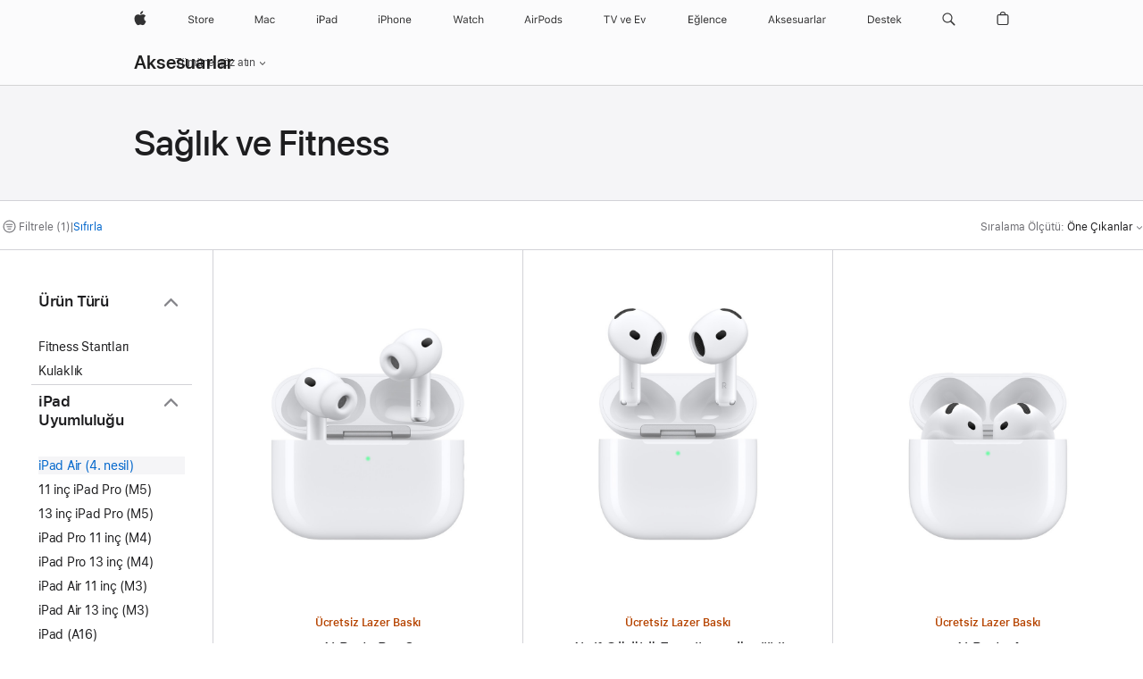

--- FILE ---
content_type: text/html;charset=utf-8
request_url: https://www.apple.com/tr/shop/accessories/all/health-fitness?fh=459a%2B4d0e
body_size: 38357
content:
<!DOCTYPE html>

<html class="nojs tr-tr seg-consumer emea tr" lang="tr-TR" >
		<head>


            <link rel="preconnect" href="https://store.storeimages.cdn-apple.com/4668/store.apple.com" crossorigin="anonymous">
            <link rel="dns-prefetch" href="https://store.storeimages.cdn-apple.com/4668/store.apple.com" crossorigin="anonymous">

            <link rel="preconnect" href="https://www.apple.com" crossorigin="anonymous">
            <link rel="dns-prefetch" href="https://www.apple.com" crossorigin="anonymous">

            <meta name="viewport" content="width=device-width, height=device-height, initial-scale=1" />
    <title>iPad Air (4. nesil) - Sağlık ve Fitness - Tüm Aksesuarlar - Apple (TR)</title>
    <meta charset="utf-8" />
    <meta http-equiv="X-UA-Compatible" content="IE=edge,chrome=1" />    
    <meta name="format-detection" content="telephone=no" />        
         <meta name="twitter:site" content="@apple" />
        <meta name="twitter:card" content="summary_large_image" />
        <meta property="og:description" content="Seçenekleriniz: Apple,Beats,Satechi" />
        <meta property="og:type" content="website" />
        <meta property="og:site_name" content="Apple (TR)" />
        <meta property="og:locale" content="tr_TR" />
        <meta property="og:url" content="https://www.apple.com/tr/shop/accessories/all/health-fitness?f=ipadair4gen2020&amp;fh=459a%2B4d0e" />
        <meta property="og:image" content="https://store.storeimages.cdn-apple.com/1/as-images.apple.com/is/og-default?wid=1200&amp;hei=630&amp;fmt=jpeg&amp;qlt=95&amp;.v=1525370171638" />
        <meta name="robots" content="max-image-preview:large" />
        <meta property="og:title" content="iPad Air (4. nesil) - Sağlık ve Fitness - Tüm Aksesuarlar" />
    <meta name="description" content="Seçenekleriniz: Apple,Beats,Satechi" />
        
      
      
      <link rel="canonical" href="https://www.apple.com/tr/shop/accessories/all/health-fitness?f=ipadair4gen2020&amp;fh=459a%2B4d0e" />
          <script  crossorigin="anonymous"> document.cookie = "as_sfa=Mnx0cnx0cnx8dHJfVFJ8Y29uc3VtZXJ8aW50ZXJuZXR8MHwwfDE; path=/; domain=apple.com; expires=Mon, 20-Jul-2026 08:59:15 GMT; Secure;"; </script>
			<script type="application/ld+json">{"@context":"https://schema.org","@type":"Product","name":"AirPods Pro 3","url":"https://www.apple.com/tr/shop/product/mfhp4tu/a","brand":{"@type":"Organization","name":"Apple"},"offers":[{"@type":"Offer","priceCurrency":"TRY","price":13999.00,"availability":"http://schema.org/InStock","sku":"MFHP4TU/A","shippingDetails":{"@type":"OfferShippingDetails","shippingRate":{"@type":"MonetaryAmount","value":0,"currency":"TRY"}},"hasMerchantReturnPolicy":{"@type":"MerchantReturnPolicy","applicableCountry":"TR","returnPolicyCategory":"https://schema.org/MerchantReturnFiniteReturnWindow","merchantReturnDays":14,"returnMethod":"https://schema.org/ReturnByMail","returnFees":"https://schema.org/FreeReturn"}}],"image":"https://store.storeimages.cdn-apple.com/1/as-images.apple.com/is/airpods-pro-3-hero-select-202509?wid=890&hei=890&fmt=jpeg&qlt=90&.v=1758077264484","description":"Çığır açıcı Aktif Gürültü Engelleme deneyimi, nefes kesen bir ses kalitesi sunuyor. Yerleşik kalp atış hızı algılama özelliği, antrenmanlarda kalp atış hızınızı ve yaktığınız kalorileri takip etmenizi sağlıyor.¹ AirPods Pro 3, işitme sağlığına da yenilikler getiriyor.Baştan aşağı yenilenen iç mimarisiyle daha iyi bir akustik performans sunarken yeniden tasarlanan dış geometrisiyle kulağınızın şekline daha iyi uyuyor. Gelişmiş pil ömrü sayesinde, Aktif Gürültü Engelleme etkinleştirilmişken tek şarjla 8 saate kadar dinleme süresi sunuyor.² IP57 derecesine sahip ilk AirPods modeli olan AirPods Pro 3 toza, tere ve suya daha da dayanıklı.³"}</script>
			<script type="application/ld+json">{"@context":"https://schema.org","@type":"Product","name":"Aktif Gürültü Engelleme özellikli AirPods 4","url":"https://www.apple.com/tr/shop/product/mxp93tu/a/aktif-g%C3%BCr%C3%BClt%C3%BC-engelleme-%C3%B6zellikli","brand":{"@type":"Organization","name":"Apple"},"offers":[{"@type":"Offer","priceCurrency":"TRY","price":10999.00,"availability":"http://schema.org/InStock","sku":"MXP93TU/A","shippingDetails":{"@type":"OfferShippingDetails","shippingRate":{"@type":"MonetaryAmount","value":0,"currency":"TRY"}},"hasMerchantReturnPolicy":{"@type":"MerchantReturnPolicy","applicableCountry":"TR","returnPolicyCategory":"https://schema.org/MerchantReturnFiniteReturnWindow","merchantReturnDays":14,"returnMethod":"https://schema.org/ReturnByMail","returnFees":"https://schema.org/FreeReturn"}}],"image":"https://store.storeimages.cdn-apple.com/1/as-images.apple.com/is/airpods-4-anc-select-202409?wid=890&hei=890&fmt=jpeg&qlt=90&.v=1725502639798","description":"Aktif Gürültü Engelleme özelliğine sahip AirPods 4. Üst düzey ses ve konfor. Gelecekten sesleniyor. Apple.com’da ücretsiz gönderim ve lazer baskı."}</script>
			<script type="application/ld+json">{"@context":"https://schema.org","@type":"Product","name":"AirPods 4","url":"https://www.apple.com/tr/shop/product/mxp63tu/a/aktif-g%C3%BCr%C3%BClt%C3%BC-engelleme-%C3%B6zelli%C4%9Fi-olmadan","brand":{"@type":"Organization","name":"Apple"},"offers":[{"@type":"Offer","priceCurrency":"TRY","price":7999.00,"availability":"http://schema.org/InStock","sku":"MXP63TU/A","shippingDetails":{"@type":"OfferShippingDetails","shippingRate":{"@type":"MonetaryAmount","value":0,"currency":"TRY"}},"hasMerchantReturnPolicy":{"@type":"MerchantReturnPolicy","applicableCountry":"TR","returnPolicyCategory":"https://schema.org/MerchantReturnFiniteReturnWindow","merchantReturnDays":14,"returnMethod":"https://schema.org/ReturnByMail","returnFees":"https://schema.org/FreeReturn"}}],"image":"https://store.storeimages.cdn-apple.com/1/as-images.apple.com/is/airpods-4-select-202409?wid=890&hei=890&fmt=jpeg&qlt=90&.v=1723685836351","description":"Karşınızda AirPods 4. Üst düzey ses ve konfor. Gelecekten sesleniyor. Aktif Gürültü Engelleme özelliğiyle. Apple.com’da ücretsiz gönderim ve lazer baskı."}</script>
			<script type="application/ld+json">{"@context":"https://schema.org","@type":"Product","name":"Powerbeats Pro 2 – Yüksek Performanslı Kulaklık – Elektrik Turuncusu","url":"https://www.apple.com/tr/shop/product/mx743ee/a/powerbeats-pro-2-y%C3%BCksek-performansl%C4%B1-kulakl%C4%B1k-elektrik-turuncusu","brand":{"@type":"Organization","name":"Beats"},"offers":[{"@type":"Offer","priceCurrency":"TRY","price":14999.00,"sku":"MX743EE/A","shippingDetails":{"@type":"OfferShippingDetails","shippingRate":{"@type":"MonetaryAmount","value":0,"currency":"TRY"}},"hasMerchantReturnPolicy":{"@type":"MerchantReturnPolicy","applicableCountry":"TR","returnPolicyCategory":"https://schema.org/MerchantReturnFiniteReturnWindow","merchantReturnDays":14,"returnMethod":"https://schema.org/ReturnByMail","returnFees":"https://schema.org/FreeReturn"}}],"image":"https://store.storeimages.cdn-apple.com/1/as-images.apple.com/is/MX743?wid=890&hei=890&fmt=jpeg&qlt=90&.v=1737155848376","description":"Elektrik Turuncusu Powerbeats Pro 2, spor ve koşu için tasarlanmış harika bir kulaklık. Kulağa tam oturan rahat tasarıma, Kalp Atış Hızı İzleme özelliğine ve daha fazlasına sahip olun.","color":"Elektrik Turuncusu "}</script>
			<script type="application/ld+json">{"@context":"https://schema.org","@type":"Product","name":"Satechi Katlanabilir Alüminyum Stand","url":"https://www.apple.com/tr/shop/product/hpe82zm/a/satechi-katlanabilir-al%C3%BCminyum-stand","brand":{"@type":"Organization","name":"Satechi"},"offers":[{"@type":"Offer","priceCurrency":"TRY","price":1179.00,"availability":"http://schema.org/InStock","sku":"HPE82ZM/A","shippingDetails":{"@type":"OfferShippingDetails","shippingRate":{"@type":"MonetaryAmount","value":0,"currency":"TRY"}},"hasMerchantReturnPolicy":{"@type":"MerchantReturnPolicy","applicableCountry":"TR","returnPolicyCategory":"https://schema.org/MerchantReturnFiniteReturnWindow","merchantReturnDays":14,"returnMethod":"https://schema.org/ReturnByMail","returnFees":"https://schema.org/FreeReturn"}}],"image":"https://store.storeimages.cdn-apple.com/1/as-images.apple.com/is/HPE82?wid=890&hei=890&fmt=jpeg&qlt=95&.v=1608240783000","description":"Satechi Katlanabilir Alüminyum Stand herhangi bir mobil aygıtı ev ofisinizde veya yoldayken modern bir istasyonuna dönüştürüyor. Üstelik, yanınızda götürmeniz için kolayca katlanıyor. Apple.com adresinden hemen online satın alın."}</script>
			<script type="application/ld+json">{"@context":"https://schema.org","@type":"BreadcrumbList","itemListElement":[{"@type":"ListItem","position":"1","item":{"@id":"https://www.apple.com/tr/shop/accessories/all","url":"https://www.apple.com/tr/shop/accessories/all","name":"Tüm Aksesuarlar"}},{"@type":"ListItem","position":"2","name":"Sağlık ve Fitness"}]}</script>
		
		
	<script type="application/json" id="metrics">{"config":{"asMetrics":{"asMetricsFeatures":["sharedDataLayer"],"dataMule":"v1","storedEntryPointEnabled":false,"graffitiEnabled":false},"omniture":{"account":["applestoreww"],"trackingServer":"securemetrics.apple.com","internalDomains":["store.apple.com","secure.store.apple.com","secure1.store.apple.com","secure2.store.apple.com","epp.apple.com","secure1.epp.apple.com","storeint.apple.com","secure1.storeint.apple.com","www.apple.com"]},"global":{"cookieDomain":"apple.com"}},"data":{"node":"standard/home/shop_accessories/all_accessories/health_fitness","pageName":"AOS: home/shop_accessories/all_accessories/health_fitness","properties":{"isHomePage":false,"encryptedStoreId":"wKJ4CA2FU9KFXHDAY","serverName":"c698000","characterSetForCountry":"UTF-8","currencyCode":"TRY","computedChannel":"AOS: Accessory","storeSegmentVariable":"AOS: TR Consumer","storeFrontId":"800497","computedCustomStoreName":"AOS: Turkey Consumer ","langAttribute":"tr-tr","evarDataNodesEnabled":true},"currency":"TRY","area":"shop"}}</script>
    
    
    

            <script crossorigin="anonymous">
                     if (/(iPhone|iPod).*OS ([6-9]|[1-9][0-9]).*AppleWebKit.*Mobile.*Safari/.test(navigator.userAgent)) {
                       var headNode = document.getElementsByTagName("head")[0];
var sbNode = document.createElement('meta');
var url = decodeURI("https://www.apple.com/tr/shop/accessories/all/health-fitness?f=ipadair4gen2020&amp;fh=459a%2B4d0e");
var ses = "; " + document.cookie;
var sesParts = ses.split("; s_vi=");
ses = sesParts.length == 2 ? sesParts.pop().split(";").shift() : '';
if (ses !== '') {
    url += url.indexOf('?') >= 0 ? '&' : '?';
    url += 'ses=' + encodeURI(ses);
}
sbNode.name = 'apple-itunes-app';
sbNode.content = 'app-id=375380948, app-argument=' + url;
headNode.appendChild(sbNode);

                     }
                    else if (/(iPad).*OS ([6-9]|[1-9][0-9]).*AppleWebKit.*Mobile.*Safari/.test(navigator.userAgent)) {
                      var headNode = document.getElementsByTagName("head")[0];
var sbNode = document.createElement('meta');
var url = decodeURI("https://www.apple.com/tr/shop/accessories/all/health-fitness?f=ipadair4gen2020&amp;fh=459a%2B4d0e");
var ses = "; " + document.cookie;
var sesParts = ses.split("; s_vi=");
ses = sesParts.length == 2 ? sesParts.pop().split(";").shift() : '';
if (ses !== '') {
    url += url.indexOf('?') >= 0 ? '&' : '?';
    url += 'ses=' + encodeURI(ses);
}
sbNode.name = 'apple-itunes-app';
sbNode.content = 'app-id=375380948, app-argument=' + url;
headNode.appendChild(sbNode);

                    }
            </script>



        

        

        

            	<script crossorigin="anonymous">
		window.asUnsupportedBrowserUrl = "https://www.apple.com/tr/shop/unsupported";
	</script>


<script crossorigin="anonymous">
	//replace nojs class with js on html element
	(function(html){
		html.className = html.className.replace(/\bnojs\b/,'js')
	})(document.documentElement);

	// add metric shim
	window.s = {
		t: () => {},
		tl: () => {},
		clearVars: () => {},
		pageName: 'disabled',
		disabled: true
	};
</script>

    
            <link data-srs rel="stylesheet" href="https://store.storeimages.cdn-apple.com/4668/store.apple.com/static-resources/rs-globalelements-2.20.0-e0ef1/dist/ac-globalnav.css" media="screen, print"  />




        <link data-srs rel="stylesheet" href="https://store.storeimages.cdn-apple.com/4668/store.apple.com/static-resources/rs-external-1.68.1-ed939/dist/tr/external.css" media="screen, print"  />
        <link data-srs rel="stylesheet" href="https://store.storeimages.cdn-apple.com/4668/store.apple.com/static-resources/rs-vendor-1.31.0-51e19/dist/common-css@1.2.0/dist/common.css" media="screen, print"  />
        <link data-srs rel="stylesheet" href="https://store.storeimages.cdn-apple.com/4668/store.apple.com/static-resources/rs-accessories-3.15.2-f9220/dist/category-landing.css" media="screen, print"  />

        <link data-srs rel="stylesheet" href="https://www.apple.com/wss/fonts?families=SF+Pro,v3:200,300,400,500,600|SF+Pro+Icons,v3|Apple+Monochrome+Emoji,v3|Apple+Monochrome+Emoji+Ind,v2|Graphik,v1"  />

    




	<script crossorigin="anonymous">
		window.irOn=true;
	</script>

    <script crossorigin="anonymous">
        window.ECHO_CONFIG = {
            metadata: {
                environment: "",
                format: "common",
                fmt: "common",
                region: "emea",
                country: "TR",
                sf: "tr",
                segment: "Consumer",
                locale: "tr-tr",
                referer: document.referrer,
                node: "standard/home/shop_accessories/all_accessories/health_fitness",
                pageResource: "accessories-3",
                feature: "category-landing",
                targetEnabled: "false"
            },
            config: {
                "pageViewId": Math.random().toString(36).substring(2, 12) + '-' + Date.now().toString(36),
                "app": "com.apple.www.Store",
                "delaySendingPageViewDataMS": 500,
                "nonEssentialEventSampleRatePct": 0.1,
                "altTextEventSampleRatePct": 1.0,
                "customEventSampleRatePct": 25.0,
                "interactionEventSampleRatePct": 100.0,
                "performanceMeasureEventSampleRatePct": 5.0,
                "performanceNowEventSampleRatePct": 65.0,
                "resourceEventSampleRatePct": 5.0,
                "rumEventSampleRatePct": 25.0,
                "performanceMeasurePollingIntervalMS": 1000,
                "performanceMeasuresToReport": "".split(','),
                "resourceDisallowedResourceList": "securemetrics.apple.com".split(','),
                "resourcePollingIntervalMS": 2001,
                "sendErrors": true,
                "sendPageViewData": true,
                "sendResourceData":  true,
                "url": "https://xp.apple.com/report/2/xp_aos_clientperf,/shop/mdp/api/echo",
                "echoSubDomainName": "https://www.apple.com",
                "passiveEventIngestionUrl": "https://xp.apple.com/report/2/xp_aos_clientperf",
                "criticalEventIngestionUrl": "/shop/mdp/api/echo",
                "sendLoggingData": true,
                "eventListeners": null || {},
                "preLoadErrors": []
            }
        };

        window.ECHO_CONFIG.config.preLoadErrorListener = window.addEventListener('error', (event) => {
            window.ECHO_CONFIG.config.preLoadErrors.push(event);
        });

        window.AS_LOG_LEVEL = "ERROR";
    </script>


    
        <script data-srs

            src="https://store.storeimages.cdn-apple.com/4668/store.apple.com/static-resources/rs-external-1.68.1-ed939/dist/unsupportedBrowser.min.js"


         nomodule crossorigin="anonymous" integrity="sha384-xA4aSWL+MVd9UwGaciKIe6Ws2in1+cSOXfCZ/KgWWJeJ1eBDhPaftM2S97id4HfU"></script>
        <script data-srs

            src="https://store.storeimages.cdn-apple.com/4668/store.apple.com/static-resources/rs-echo-3.30.0-4f384/dist/echo.min.js"


         async crossorigin="anonymous" type="module" integrity="sha384-57kiFvsJ04kQkvJLsrJE9W6XZak+iSEPGJQnsO/qAdQJUo1Va2/XR8OWd9gD/K+B"></script>
        <script data-srs

            src="https://store.storeimages.cdn-apple.com/4668/store.apple.com/static-resources/rs-external-1.68.1-ed939/dist/external.js"


         crossorigin="anonymous" integrity="sha384-7UgHstVfwyQwDgXfwurVWh+HWOaKwNIYeZ5LVRPd7ydcPqb6tijs/y8E86ncDJSW"></script>
        <script data-srs

            src="https://store.storeimages.cdn-apple.com/4668/store.apple.com/static-resources/rs-external-1.68.1-ed939/dist/log.js"


         crossorigin="anonymous" integrity="sha384-LLtjA+VZTCx6UvMkbBiY8rm4va9KSPyu1dR1l67jFCnp/Kyuuf2KbM00MtPKB5zQ"></script>
        <script data-srs

            src="https://store.storeimages.cdn-apple.com/4668/store.apple.com/static-resources/rs-vendor-1.31.0-51e19/dist/adobe-appmeasurement@2.23.0/third-party/js/AppMeasurement.js"


         crossorigin="anonymous" integrity="sha384-F1AYDcGm0yYcO+ZUQ5n1Anuylmy4hDT+UjPesrQBpHh8174rgghpI9rMLgq1vgfs"></script>
        <script data-srs

            src="https://store.storeimages.cdn-apple.com/4668/store.apple.com/static-resources/rs-analytics-1.7.3-5b6dd/dist/analytics.js"


         crossorigin="anonymous" integrity="sha384-5AQ8BMKfJpk7nVx67WYjdUzasBP+D2B7GsYw8DhniTkok4bUCNu+8mol+sQJOgLk"></script>
        <script data-srs

            src="https://store.storeimages.cdn-apple.com/4668/store.apple.com/static-resources/rs-vendor-1.31.0-51e19/dist/lodash@4.17.21/lodash.min.js"


         crossorigin="anonymous" integrity="sha384-H6KKS1H1WwuERMSm+54dYLzjg0fKqRK5ZRyASdbrI/lwrCc6bXEmtGYr5SwvP1pZ"></script>
        <script data-srs

            src="https://store.storeimages.cdn-apple.com/4668/store.apple.com/static-resources/rs-vendor-1.31.0-51e19/dist/react@18.2.0/umd/react.production.min.js"


         crossorigin="anonymous" integrity="sha384-tMH8h3BGESGckSAVGZ82T9n90ztNXxvdwvdM6UoR56cYcf+0iGXBliJ29D+wZ/x8"></script>
        <script data-srs

            src="https://store.storeimages.cdn-apple.com/4668/store.apple.com/static-resources/rs-vendor-1.31.0-51e19/dist/react-dom@18.2.0/umd/react-dom.production.min.js"


         crossorigin="anonymous" integrity="sha384-bm7MnzvK++ykSwVJ2tynSE5TRdN+xL418osEVF2DE/L/gfWHj91J2Sphe582B1Bh"></script>
        <script data-srs

            src="https://store.storeimages.cdn-apple.com/4668/store.apple.com/static-resources/rs-accessories-3.15.2-f9220/dist/category-landing.js"


         crossorigin="anonymous" integrity="sha384-wOaG4zF+1+nSqtf4tzsehlOVdm/kjUgfKvGJ4u7JlCe/z37tpfjUa4V15l19XpDH"></script>

        <script data-srs src="https://store.storeimages.cdn-apple.com/4668/store.apple.com/static-resources/rs-globalelements-2.20.0-e0ef1/dist/ac-globalnav.umd.js" defer crossorigin="anonymous" integrity="sha384-2VfvJpAfs3Z/4i+I+F4Ygb84rD642EhD4Xovy+V0ynqTvl2DUapTR3OqN+/Q2Gao"></script>
    <script data-srs src="https://store.storeimages.cdn-apple.com/4668/store.apple.com/static-resources/rs-globalelements-2.20.0-e0ef1/dist/globalelements.js" crossorigin="anonymous" integrity="sha384-Vd4M0TI5DAjH73dnM/hI4oN/2/mxN9SrrUwWVLjAtD3r4q5hE2DcNVMnjkwpAinh"></script>








    


        <script id="shldVerify" type="module" crossorigin="anonymous" src="/shop/shld/v1/verify.js" integrity="sha384-ks5BFNp9vK3a6D/0EnZWJmYLnvFIKqx9dh3gsx67abkqD22O3pf42MkW90VxN8TP"></script>
        <script crossorigin="anonymous">
            window.shldConfig= {
                isEnabled: true
            };
        </script>

    <script crossorigin="anonymous">
        (function () {
            const logger = typeof window.Log === "function" ? window.Log("pixel") : window.console;

            try {
                function sanitizeAndNormalizePathname(pathname) {
                    let newPathname = pathname;
                    let decodedPathname;

                    try {
                        decodedPathname = decodeURIComponent(pathname);
                    } catch (error) {
                        decodedPathname = pathname;
                    }

                    // first handle /storepickup and /<sf>/storepickup
                    if (decodedPathname.includes('/storepickup')) {
                        newPathname = '/storepickup';
                    }

                    // then handle /store and /<sf>/store
                    else if (decodedPathname.includes('/store')) {
                        const base = '/store';
                        const path = decodedPathname.split('/store')[1];
                        newPathname = `${base}${path}`;
                    }

                    // handle /search and /<sf>/search
                    else if (decodedPathname.includes('/search')) {
                        newPathname = '/search';
                    }

                    // handle /giftcard and /<sf>/giftcard
                    else if (decodedPathname.includes('/giftcard')) {
                        newPathname = '/giftcard';
                    }

                    // handle /shop/bag/saved_bag and /<sf>/shop/bag/saved_bag
                    else if (decodedPathname.includes('/shop/bag/saved_bag')) {
                        const base = '/shop/bag/saved_bag';
                        newPathname = `${base}`;
                    }

                    // handle /shop/order and /<sf>/shop/order
                    else if (decodedPathname.includes('/shop/bag')) {
                        const base = '/shop/bag';
                        newPathname = `${base}`;
                    }

                    // handle /shop/order and /<sf>/shop/order
                    else if (decodedPathname.includes('/shop/pdpAddToBag')) {
                        const base = '/shop/pdpAddToBag';
                        newPathname = `${base}`;
                    }

                    // handle /shop/order and /<sf>/shop/order
                    else if (decodedPathname.includes('/shop/order')) {
                        const base = '/shop/order';
                        const path = decodedPathname
                            .split(base)[1]
                            .replace(/\d/g, '0')
                            .replace(/[\w.-]+@[\w.-]+\.\w+/g, 'user@example.com');
                        newPathname = `${base}${path}`;
                    }

                    // handle /shop/recap and /<sf>/shop/recap
                    else if (decodedPathname.includes('/shop/recap')) {
                        const base = '/shop/recap';
                        newPathname = `${base}`;
                    }

                    // handle /shop/start and /<sf>/shop/start
                    else if (decodedPathname.includes('/shop/start')) {
                        const base = '/shop/start';
                        newPathname = `${base}`;
                    }

                    // handle /shop/confirm and /<sf>/shop/confirm
                    else if (decodedPathname.includes('/shop/confirm')) {
                        const base = '/shop/confirm';
                        newPathname = `${base}`;
                    }

                    // handle /shop/posThankYou and /<sf>/shop/posThankYou
                    else if (decodedPathname.includes('/shop/posThankYou')) {
                        const base = '/shop/posThankYou';
                        newPathname = `${base}`;
                    }

                    // handle /shop/yoursaves and /<sf>/shop/yoursaves
                    else if (decodedPathname.includes('/shop/yoursaves')) {
                        const base = '/shop/yoursaves';
                        newPathname = `${base}`;
                    }

                    // handle /shop and /<sf>/shop
                    else if (decodedPathname.includes('/shop')) {
                        const base = '/shop';
                        const path = decodedPathname.split('/shop')[1];
                        newPathname = `${base}${path}`;
                    }

                    // handle %
                    if (newPathname.includes('%')) {
                        newPathname = newPathname.split('%')[0];
                    }

                    return newPathname;
                }

                function getSanitizedLocation(location) {
                    if (!location) {
                        return {};
                    }
                    const newLocation = new URL(location);
                    if (newLocation.protocol.startsWith('http')) {
                        return newLocation;
                    }
                    newLocation.pathname = 'pathname';
                    return newLocation;
                }

                function getAosSanitizedLocation(location) {
                    const sanitizedLocation = getSanitizedLocation(location);

                    const normalizedPath = sanitizeAndNormalizePathname(sanitizedLocation.pathname);

                    sanitizedLocation.hash = '';
                    sanitizedLocation.href = `${sanitizedLocation.protocol}//${sanitizedLocation.host}${normalizedPath}`;
                    sanitizedLocation.password = '';
                    sanitizedLocation.pathname = normalizedPath;
                    sanitizedLocation.search = '';

                    return sanitizedLocation;
                }

                const sanitizedLocation = getAosSanitizedLocation(window.location);

                function getPageShopPath(pathname) {
                    let newPathname = pathname;

                    // handle /shop/product and /<sf>/shop/product
                    if (newPathname.includes('/shop/product')) {
                        const base = '/shop/product';
                        newPathname = `${base}`;
                    }

                    const pathElements = newPathname.split('/');

                    if (pathElements.length <= 5) {
                        return newPathname;
                    }

                    return pathElements.slice(0, 4).join('/');
                }

                const pageViewId = window.ECHO_CONFIG && window.ECHO_CONFIG.config && window.ECHO_CONFIG.config.pageViewId;
                const referrer = document.referrer.includes('apple.com') ? getAosSanitizedLocation(document.referrer).href : document.referrer;
                const host = sanitizedLocation.host;
                const pageHostname = sanitizedLocation.hostname;
                const pagePathname = sanitizedLocation.pathname;
                const pageUrl = sanitizedLocation.href;
                const pageShopPath = getPageShopPath(sanitizedLocation.pathname);
                const recordTime=Date.now();
                const src = `https://www.apple.com/shop/mdp/echo/echo.png?pageViewId=${pageViewId}&recordTime=${recordTime}&referrer=${referrer}&referer=${referrer}&host=${host}&pageHostname=${pageHostname}&pageUrl=${pageUrl}&pagePathname=${pagePathname}&pageShopPath=${pageShopPath}&eventType=pageview&environment=&format=common&region=emea&country=TR&sf=tr&segment=Consumer&locale=tr-tr&node=standard/home/shop_accessories/all_accessories/health_fitness&pageResource=accessories-3&feature=category-landing`;
                const pixelScript = document.createElement("img");

                pixelScript.setAttribute("src", src);
            } catch (e) {
                logger.error(e);
            }
        })();
    </script>

    <noscript>
        <img src="https://www.apple.com/shop/mdp/echo/echo.png?pageViewId=no-js&recordTime=no-js&referrer=no-js&referer=no-js&host=no-js&pageHostname=no-js&pageUrl=no-js&pagePathname=no-js&pageShopPath=no-js&eventType=pageview&environment=&format=common&region=emea&country=TR&sf=Consumer&segment=Consumer&locale=tr-tr&node=standard/home/shop_accessories/all_accessories/health_fitness&pageResource=accessories-3&feature=category-landing" width="1" height="1" />
    </noscript>



        <script crossorigin="anonymous">
            window.dynamicFootnotesConfig = {
                dynamicSymbols: ["<sup>※</sup>","<sup>※※</sup>","<sup>I</sup>","<sup>II</sup>","<sup>a</sup>","<sup>b</sup>","<sup>¶</sup>","<sup>¶¶</sup>"],
                selector: "div.footnotes",
                footnoteElementType: "p",
                footnoteElementDataAttr: "data-dynamic-footnote",
                placeholderRegex: /{footnote\.(.*?)}/g,
                placeholderIdFindFn: function (str) {
                    return str.split(".")[1].split("}")[0]
                },
                symbolCache: {},
                nextSymbolIndex: 0
            };
        </script>

        <script crossorigin="anonymous">
            window.dynamicHashConfig = {
                // should match something like '__hash__'
                placeholderRegex: /__hash__/g,
            };

            window.dcpConfig = {
                mzoneUrl: "/tr/shop/personalization",
                mzoneParamPrefix: "mz",
                moduleBaseUrl: "/tr/shop/content-module",
                timeoutMS: 2000,
                enabled: true,
                mzoneIdList: [],
                mzoneMap: {},
                dataAttr: 'data-mzone',
                dynamicDataAttr: 'data-mzone-dynamic-content',
                acStatusConfigGetter: function () {
                    var acConfig = window.acSetup;

                    if (!acConfig) {
                        return false;
                    }

                    return {
                        merchantIdentifier: acConfig.merchantIdentifier || '',
                        signature: acConfig.signature || '',
                        signedFields: acConfig.signedFields || null
                    };
                },
                analytics: {
                    attributesToAddToModules: [
                        { key: "role", value: "listitem", type: "string" },
                        { key: "data-rule-id", value: "ruleId", type: "moduleProperty" },
                        { key: "data-module-id", value: "moduleId", type: "moduleProperty" }
                    ],
                    selectorsToIgnore: [".dcp-module-hook", "style", "script", "noscript"],
                }
            };
        </script>



            

            <script crossorigin="anonymous">
    window.chatConfig = {"chat":{"page":[{"name":"WEB_CHAT_COUNTRY","value":"tr"},{"name":"WEB_CHAT_LANGUAGE","value":"tr"},{"name":"WEB_CHAT_ORDERNUMBER","value":null},{"name":"WEB_CHAT_GEO","value":"emea"},{"name":"WEB_CHAT_SEGMENT","value":"consumer"},{"name":"WEB_CHAT_SECTION","value":"product selection"},{"name":"WEB_CHAT_SUBSECTION","value":"health_fitness"},{"name":"WEB_CHAT_REFER","value":null},{"name":"WEB_CHAT_APP","value":"AOS"},{"name":"WEB_CHAT_PAGE","value":"AOS: home/shop_accessories/all_accessories/health_fitness"},{"name":"url","value":"https://contactretail.apple.com"}]}};
</script>



    

<script crossorigin="anonymous">
	if(!/dssid2/.test(document.cookie) || !/as_dc/.test(document.cookie)) {
		document.addEventListener('DOMContentLoaded', () => {
			const ie = document.createElement("IMG");
			ie.src = '/tr/shop/dc';
			ie.width = 1;
			ie.height = 1;
			ie.style.display = "none";
			ie.alt = "";
			document.body.appendChild(ie);
		});
	}
</script>


    


</head>


	<body class=" as-theme-light-heroimage rf-category">
		    <div class="metrics">
            <noscript>
        <img src="https://securemetrics.apple.com/b/ss/applestoreww/1/H.8--NS/0?pageName=No-Script:AOS%3A+home%2Fshop_accessories%2Fall_accessories%2Fhealth_fitness" height="1" width="1" alt=""/>
    </noscript>


        
        	<script></script>


        
        
    <script crossorigin="anonymous">
            if (window.asMetrics && window.asMetrics.initialize) {
                window.asMetrics.initialize();
            }
    </script>


    </div>




<script crossorigin="anonymous">
	if(!/dssid2/.test(document.cookie) || !/as_dc/.test(document.cookie)) {
		document.addEventListener('DOMContentLoaded', () => {
			const ie = document.createElement("IMG");
			ie.src = '/tr/shop/dc';
			ie.width = 1;
			ie.height = 1;
			ie.style.display = "none";
			ie.alt = "";
			document.body.appendChild(ie);
		});
	}
</script>




		<div id="page">
			


    <script id="aos-gn-links" type="application/json">
    {  "educationrouting" : "https://www.apple.com/tr/shop/browse/home/education_routing",  "special_deals" : "https://www.apple.com/tr/shop/refurbished",  "buy_iphone/iphone_se" : "https://www.apple.com/tr/iphone",  "buy_mac" : "https://www.apple.com/tr/shop/buy-mac",  "edu_store" : "https://www.apple.com/tr-edu/store",  "order/list" : "https://secure.store.apple.com/tr/shop/order/list",  "buy_airtag/airtag" : "https://www.apple.com/tr/shop/browse/home/shop_airtag/family/airtag",  "buy_watch" : "https://www.apple.com/tr/shop/buy-watch",  "ipad/keyboards" : "https://www.apple.com/tr/shop/ipad/accessories/keyboards",  "ipad/accessories" : "https://www.apple.com/tr/shop/ipad/accessories",  "accessories/all_accessories/made_by_apple" : "https://www.apple.com/tr/shop/accessories/all/made-by-apple",  "watch/bands" : "https://www.apple.com/tr/shop/watch/bands",  "buy_homepod/homepod_mini" : "https://www.apple.com/tr/shop/homepod/family/homepod-mini",  "eppstore/veteransandmilitary" : "https://www.apple.com/tr/",  "studio/apple_watch" : "https://www.apple.com/tr/shop/studio/apple-watch",  "payment_plan" : "https://www.apple.com/tr/shop/browse/finance/PaypalFinancingLandingPage",  "buy_homepod/homepod" : "https://www.apple.com/tr/shop/homepod/family/homepod",  "buy_tv/apple_tv_4k" : "https://www.apple.com/tr/shop/tv/family/apple-tv-4k",  "trade_in" : "https://www.apple.com/tr/shop/trade-in",  "mac/accessories" : "https://www.apple.com/tr/shop/mac/accessories",  "accessories/all_accessories/beats_featured" : "https://www.apple.com/tr/shop/accessories/all/beats-featured",  "buy_iphone/carrier_offers" : "https://www.apple.com/tr/shop/buy-iphone/carrier-offers",  "store" : "https://www.apple.com/tr/store",  "watch/accessories" : "https://www.apple.com/tr/shop/watch/accessories",  "buy_ipad" : "https://www.apple.com/tr/shop/buy-ipad",  "buy_iphone" : "https://www.apple.com/tr/shop/buy-iphone",  "smart_home/accessories" : "https://www.apple.com/tr/shop/smart-home/accessories",  "buy_iphone/iphone_12" : "https://www.apple.com/tr/iphone",  "buy_iphone/iphone_13" : "https://www.apple.com/tr/iphone",  "product/MW5G3" : "/tr/shop/product/mw5g3tu/a/siri-remote",  "iphone/accessories" : "https://www.apple.com/tr/shop/iphone/accessories",  "buy_accessories" : "https://www.apple.com/tr/shop/accessories/all"}
    </script>


            <meta name="aos-gn-template" content="2.18.1-SNAPSHOT - Tue Jul 22 2025 12:19:03 GMT-0700 (Pacific Daylight Time)" />
            <meta name="globalnav-store-key" content="SJHJUH4YFCTTPD4F4" />
            <meta name="globalnav-search-field[action]" content="/tr/search" />
            <meta name="globalnav-submenus-enabled" content="true" data-ff-enabled data-cms />
            <meta name="globalmessage-segment-redirect" content="true" data-cms />
            <meta name="globalnav-search-suggestions-enabled" content="true" data-cms />
            <meta name="globalnav-bag-flyout-enabled" content="true" data-cms />

























































<div id="globalheader">
  <aside id="globalmessage-segment" lang="tr-TR" dir="ltr" class="globalmessage-segment">
    <ul class="globalmessage-segment-content" data-strings="{&quot;view&quot;:&quot;{%STOREFRONT%} Store Ana Sayfa&quot;,&quot;segments&quot;:{&quot;smb&quot;:&quot;İş Dünyası Mağazası Ana Sayfa&quot;,&quot;eduInd&quot;:&quot;Eğitim Mağazası Ana Sayfa&quot;,&quot;other&quot;:&quot;Store Ana Sayfa&quot;},&quot;exit&quot;:&quot;Çıkış&quot;}"></ul>
  </aside>
  <nav id="globalnav" lang="tr-TR" dir="ltr" aria-label="Genel" data-analytics-element-engagement-start="globalnav:onFlyoutOpen" data-analytics-element-engagement-end="globalnav:onFlyoutClose" data-store-api="https://www.apple.com/tr/shop/bag/status" data-analytics-activitymap-region-id="global nav" data-analytics-region="global nav" class="globalnav no-js">
    <div class="globalnav-content">
      <div class="globalnav-item globalnav-menuback">
        <button class="globalnav-menuback-button" aria-label="Ana menü">
          <span class="globalnav-chevron-icon"><svg height="48" viewbox="0 0 9 48" width="9" xmlns="http://www.w3.org/2000/svg">
              <path d="m1.5618 24.0621 6.5581-6.4238c.2368-.2319.2407-.6118.0088-.8486-.2324-.2373-.6123-.2407-.8486-.0088l-7 6.8569c-.1157.1138-.1807.2695-.1802.4316.001.1621.0674.3174.1846.4297l7 6.7241c.1162.1118.2661.1675.4155.1675.1577 0 .3149-.062.4326-.1846.2295-.2388.2222-.6187-.0171-.8481z"></path></svg></span>
        </button>
      </div>
      <ul id="globalnav-list" class="globalnav-list">
        <li data-analytics-element-engagement="globalnav hover - apple" class="globalnav-item globalnav-item-apple">
          <a href="https://www.apple.com/tr/" data-globalnav-item-name="apple" data-analytics-title="apple home" aria-label="Apple" class="globalnav-link globalnav-link-apple" data-autom="gn_apple"><span class="globalnav-image-regular globalnav-link-image"><svg height="44" viewbox="0 0 14 44" width="14" xmlns="http://www.w3.org/2000/svg">
                <path d="m13.0729 17.6825a3.61 3.61 0 0 0 -1.7248 3.0365 3.5132 3.5132 0 0 0 2.1379 3.2223 8.394 8.394 0 0 1 -1.0948 2.2618c-.6816.9812-1.3943 1.9623-2.4787 1.9623s-1.3633-.63-2.613-.63c-1.2187 0-1.6525.6507-2.644.6507s-1.6834-.9089-2.4787-2.0243a9.7842 9.7842 0 0 1 -1.6628-5.2776c0-3.0984 2.014-4.7405 3.9969-4.7405 1.0535 0 1.9314.6919 2.5924.6919.63 0 1.6112-.7333 2.8092-.7333a3.7579 3.7579 0 0 1 3.1604 1.5802zm-3.7284-2.8918a3.5615 3.5615 0 0 0 .8469-2.22 1.5353 1.5353 0 0 0 -.031-.32 3.5686 3.5686 0 0 0 -2.3445 1.2084 3.4629 3.4629 0 0 0 -.8779 2.1585 1.419 1.419 0 0 0 .031.2892 1.19 1.19 0 0 0 .2169.0207 3.0935 3.0935 0 0 0 2.1586-1.1368z"></path></svg></span><span class="globalnav-image-compact globalnav-link-image"><svg height="48" viewbox="0 0 17 48" width="17" xmlns="http://www.w3.org/2000/svg">
                <path d="m15.5752 19.0792a4.2055 4.2055 0 0 0 -2.01 3.5376 4.0931 4.0931 0 0 0 2.4908 3.7542 9.7779 9.7779 0 0 1 -1.2755 2.6351c-.7941 1.1431-1.6244 2.2862-2.8878 2.2862s-1.5883-.734-3.0443-.734c-1.42 0-1.9252.7581-3.08.7581s-1.9611-1.0589-2.8876-2.3584a11.3987 11.3987 0 0 1 -1.9373-6.1487c0-3.61 2.3464-5.523 4.6566-5.523 1.2274 0 2.25.8062 3.02.8062.734 0 1.8771-.8543 3.2729-.8543a4.3778 4.3778 0 0 1 3.6822 1.841zm-6.8586-2.0456a1.3865 1.3865 0 0 1 -.2527-.024 1.6557 1.6557 0 0 1 -.0361-.337 4.0341 4.0341 0 0 1 1.0228-2.5148 4.1571 4.1571 0 0 1 2.7314-1.4078 1.7815 1.7815 0 0 1 .0361.373 4.1487 4.1487 0 0 1 -.9867 2.587 3.6039 3.6039 0 0 1 -2.5148 1.3236z"></path></svg></span><span class="globalnav-link-text">Apple</span></a>
        </li>
        <li class="globalnav-item globalnav-menu" data-topnav-flyout-item="menu" data-topnav-flyout-label="Menu" role="none">
          <div class="globalnav-flyout" data-topnav-flyout="menu">
            <div class="globalnav-menu-list">
              <div data-analytics-element-engagement="globalnav hover - store" class="globalnav-item globalnav-item-store globalnav-item-menu">
                <ul class="globalnav-submenu-trigger-group" role="none">
                  <li class="globalnav-submenu-trigger-item">
                    <a href="/tr/store" data-globalnav-item-name="store" data-topnav-flyout-trigger-compact="" data-analytics-title="store" data-analytics-element-engagement="hover - store" aria-label="Store" class="globalnav-link globalnav-submenu-trigger-link globalnav-link-store" data-autom="gn_store"><span class="globalnav-link-text-container"><span class="globalnav-image-regular globalnav-link-image"><svg height="44" viewbox="0 0 30 44" width="30" xmlns="http://www.w3.org/2000/svg">
                            <path d="m26.5679 20.4629c1.002 0 1.67.738 1.693 1.857h-3.48c.076-1.119.779-1.857 1.787-1.857zm2.754 2.672v-.387c0-1.963-1.037-3.176-2.742-3.176-1.735 0-2.848 1.289-2.848 3.276 0 1.998 1.096 3.263 2.848 3.263 1.383 0 2.367-.668 2.66-1.746h-1.008c-.264.557-.814.856-1.629.856-1.072 0-1.769-.791-1.822-2.039v-.047zm-9.547-3.451h.96v.937h.094c.188-.615.914-1.049 1.752-1.049.164 0 .375.012.504.03v1.007c-.082-.023-.445-.058-.644-.058-.961 0-1.659 1.098-1.659 1.535v3.914h-1.007zm-4.27 5.519c-1.195 0-1.869-.867-1.869-2.361 0-1.5.674-2.361 1.869-2.361 1.196 0 1.87.861 1.87 2.361 0 1.494-.674 2.361-1.87 2.361zm0-5.631c-1.798 0-2.912 1.237-2.912 3.27 0 2.027 1.114 3.269 2.912 3.269 1.799 0 2.913-1.242 2.913-3.269 0-2.033-1.114-3.27-2.913-3.27zm-5.478-1.475v1.635h1.407v.843h-1.407v3.575c0 .744.282 1.06.938 1.06.182 0 .281-.006.469-.023v.849c-.199.035-.393.059-.592.059-1.301 0-1.822-.481-1.822-1.688v-3.832h-1.02v-.843h1.02v-1.635zm-8.103 5.694c.129.885.973 1.447 2.174 1.447 1.137 0 1.975-.615 1.975-1.453 0-.72-.527-1.177-1.693-1.47l-1.084-.282c-1.53-.386-2.192-1.078-2.192-2.279 0-1.436 1.201-2.408 2.988-2.408 1.635 0 2.854.972 2.942 2.338h-1.061c-.146-.867-.861-1.383-1.916-1.383-1.125 0-1.869.562-1.869 1.418 0 .662.463 1.043 1.629 1.342l.885.234c1.752.439 2.455 1.119 2.455 2.361 0 1.553-1.225 2.543-3.158 2.543-1.793 0-3.03-.949-3.141-2.408z"></path></svg></span><span class="globalnav-link-text">Store</span></span></a>
                  </li>
                </ul>
              </div>
              <div data-analytics-element-engagement="globalnav hover - mac" class="globalnav-item globalnav-item-mac globalnav-item-menu">
                <ul class="globalnav-submenu-trigger-group" role="none">
                  <li class="globalnav-submenu-trigger-item">
                    <a href="https://www.apple.com/tr/mac/" data-globalnav-item-name="mac" data-topnav-flyout-trigger-compact="" data-analytics-title="mac" data-analytics-element-engagement="hover - mac" aria-label="Mac" class="globalnav-link globalnav-submenu-trigger-link globalnav-link-mac" data-autom="gn_mac"><span class="globalnav-link-text-container"><span class="globalnav-image-regular globalnav-link-image"><svg height="44" viewbox="0 0 23 44" width="23" xmlns="http://www.w3.org/2000/svg">
                            <path d="m8.1558 25.9987v-6.457h-.0703l-2.666 6.457h-.8907l-2.666-6.457h-.0703v6.457h-.9844v-8.4551h1.2246l2.8945 7.0547h.0938l2.8945-7.0547h1.2246v8.4551zm2.5166-1.7696c0-1.1309.832-1.7812 2.3027-1.8691l1.8223-.1113v-.5742c0-.7793-.4863-1.207-1.4297-1.207-.7559 0-1.2832.2871-1.4238.7852h-1.0195c.1348-1.0137 1.1309-1.6816 2.4785-1.6816 1.541 0 2.4023.791 2.4023 2.1035v4.3242h-.9609v-.9318h-.0938c-.4102.6738-1.1016 1.043-1.9453 1.043-1.2246 0-2.1328-.7266-2.1328-1.8809zm4.125-.5859v-.5801l-1.6992.1113c-.9609.0645-1.3828.3984-1.3828 1.0312 0 .6445.5449 1.0195 1.2773 1.0195 1.0371.0001 1.8047-.6796 1.8047-1.5819zm6.958-2.0273c-.1641-.627-.7207-1.1367-1.6289-1.1367-1.1367 0-1.8516.9082-1.8516 2.3379 0 1.459.7266 2.3848 1.8516 2.3848.8496 0 1.4414-.3926 1.6289-1.1074h1.0195c-.1816 1.1602-1.125 2.0156-2.6426 2.0156-1.7695 0-2.9004-1.2832-2.9004-3.293 0-1.9688 1.125-3.2461 2.8945-3.2461 1.5352 0 2.4727.9199 2.6484 2.0449z"></path></svg></span><span class="globalnav-link-text">Mac</span></span></a>
                  </li>
                </ul>
              </div>
              <div data-analytics-element-engagement="globalnav hover - ipad" class="globalnav-item globalnav-item-ipad globalnav-item-menu">
                <ul class="globalnav-submenu-trigger-group" role="none">
                  <li class="globalnav-submenu-trigger-item">
                    <a href="https://www.apple.com/tr/ipad/" data-globalnav-item-name="ipad" data-topnav-flyout-trigger-compact="" data-analytics-title="ipad" data-analytics-element-engagement="hover - ipad" aria-label="iPad" class="globalnav-link globalnav-submenu-trigger-link globalnav-link-ipad" data-autom="gn_ipad"><span class="globalnav-link-text-container"><span class="globalnav-image-regular globalnav-link-image"><svg height="44" viewbox="0 0 24 44" width="24" xmlns="http://www.w3.org/2000/svg">
                            <path d="m14.9575 23.7002c0 .902-.768 1.582-1.805 1.582-.732 0-1.277-.375-1.277-1.02 0-.632.422-.966 1.383-1.031l1.699-.111zm-1.395-4.072c-1.347 0-2.343.668-2.478 1.681h1.019c.141-.498.668-.785 1.424-.785.944 0 1.43.428 1.43 1.207v.574l-1.822.112c-1.471.088-2.303.738-2.303 1.869 0 1.154.908 1.881 2.133 1.881.844 0 1.535-.369 1.945-1.043h.094v.931h.961v-4.324c0-1.312-.862-2.103-2.403-2.103zm6.769 5.575c-1.155 0-1.846-.885-1.846-2.361 0-1.471.697-2.362 1.846-2.362 1.142 0 1.857.914 1.857 2.362 0 1.459-.709 2.361-1.857 2.361zm1.834-8.027v3.503h-.088c-.358-.691-1.102-1.107-1.981-1.107-1.605 0-2.654 1.289-2.654 3.27 0 1.986 1.037 3.269 2.654 3.269.873 0 1.623-.416 2.022-1.119h.093v1.008h.961v-8.824zm-15.394 4.869h-1.863v-3.563h1.863c1.225 0 1.899.639 1.899 1.799 0 1.119-.697 1.764-1.899 1.764zm.276-4.5h-3.194v8.455h1.055v-3.018h2.127c1.588 0 2.719-1.119 2.719-2.701 0-1.611-1.108-2.736-2.707-2.736zm-6.064 8.454h1.008v-6.316h-1.008zm-.199-8.237c0-.387.316-.704.703-.704s.703.317.703.704c0 .386-.316.703-.703.703s-.703-.317-.703-.703z"></path></svg></span><span class="globalnav-link-text">iPad</span></span></a>
                  </li>
                </ul>
              </div>
              <div data-analytics-element-engagement="globalnav hover - iphone" class="globalnav-item globalnav-item-iphone globalnav-item-menu">
                <ul class="globalnav-submenu-trigger-group" role="none">
                  <li class="globalnav-submenu-trigger-item">
                    <a href="https://www.apple.com/tr/iphone/" data-globalnav-item-name="iphone" data-topnav-flyout-trigger-compact="" data-analytics-title="iphone" data-analytics-element-engagement="hover - iphone" aria-label="iPhone" class="globalnav-link globalnav-submenu-trigger-link globalnav-link-iphone" data-autom="gn_iphone"><span class="globalnav-link-text-container"><span class="globalnav-image-regular globalnav-link-image"><svg height="44" viewbox="0 0 38 44" width="38" xmlns="http://www.w3.org/2000/svg">
                            <path d="m32.7129 22.3203h3.48c-.023-1.119-.691-1.857-1.693-1.857-1.008 0-1.711.738-1.787 1.857zm4.459 2.045c-.293 1.078-1.277 1.746-2.66 1.746-1.752 0-2.848-1.266-2.848-3.264 0-1.986 1.113-3.275 2.848-3.275 1.705 0 2.742 1.213 2.742 3.176v.386h-4.541v.047c.053 1.248.75 2.039 1.822 2.039.815 0 1.366-.298 1.629-.855zm-12.282-4.682h.961v.996h.094c.316-.697.932-1.107 1.898-1.107 1.418 0 2.209.838 2.209 2.338v4.09h-1.007v-3.844c0-1.137-.481-1.676-1.489-1.676s-1.658.674-1.658 1.781v3.739h-1.008zm-2.499 3.158c0-1.5-.674-2.361-1.869-2.361-1.196 0-1.87.861-1.87 2.361 0 1.495.674 2.362 1.87 2.362 1.195 0 1.869-.867 1.869-2.362zm-4.782 0c0-2.033 1.114-3.269 2.913-3.269 1.798 0 2.912 1.236 2.912 3.269 0 2.028-1.114 3.27-2.912 3.27-1.799 0-2.913-1.242-2.913-3.27zm-6.636-5.666h1.008v3.504h.093c.317-.697.979-1.107 1.946-1.107 1.336 0 2.179.855 2.179 2.338v4.09h-1.007v-3.844c0-1.119-.504-1.676-1.459-1.676-1.131 0-1.752.715-1.752 1.781v3.739h-1.008zm-6.015 4.87h1.863c1.202 0 1.899-.645 1.899-1.764 0-1.16-.674-1.799-1.899-1.799h-1.863zm2.139-4.5c1.599 0 2.707 1.125 2.707 2.736 0 1.582-1.131 2.701-2.719 2.701h-2.127v3.018h-1.055v-8.455zm-6.114 8.454h1.008v-6.316h-1.008zm-.2-8.238c0-.386.317-.703.703-.703.387 0 .704.317.704.703 0 .387-.317.704-.704.704-.386 0-.703-.317-.703-.704z"></path></svg></span><span class="globalnav-link-text">iPhone</span></span></a>
                  </li>
                </ul>
              </div>
              <div data-analytics-element-engagement="globalnav hover - watch" class="globalnav-item globalnav-item-watch globalnav-item-menu">
                <ul class="globalnav-submenu-trigger-group" role="none">
                  <li class="globalnav-submenu-trigger-item">
                    <a href="https://www.apple.com/tr/watch/" data-globalnav-item-name="watch" data-topnav-flyout-trigger-compact="" data-analytics-title="watch" data-analytics-element-engagement="hover - watch" aria-label="Watch" class="globalnav-link globalnav-submenu-trigger-link globalnav-link-watch" data-autom="gn_watch"><span class="globalnav-link-text-container"><span class="globalnav-image-regular globalnav-link-image"><svg height="44" viewbox="0 0 35 44" width="35" xmlns="http://www.w3.org/2000/svg">
                            <path d="m28.9819 17.1758h1.008v3.504h.094c.316-.697.978-1.108 1.945-1.108 1.336 0 2.18.856 2.18 2.338v4.09h-1.008v-3.844c0-1.119-.504-1.675-1.459-1.675-1.131 0-1.752.715-1.752 1.781v3.738h-1.008zm-2.42 4.441c-.164-.627-.721-1.136-1.629-1.136-1.137 0-1.852.908-1.852 2.338 0 1.459.727 2.384 1.852 2.384.849 0 1.441-.392 1.629-1.107h1.019c-.182 1.16-1.125 2.016-2.642 2.016-1.77 0-2.901-1.284-2.901-3.293 0-1.969 1.125-3.247 2.895-3.247 1.535 0 2.472.92 2.648 2.045zm-6.533-3.568v1.635h1.407v.844h-1.407v3.574c0 .744.282 1.06.938 1.06.182 0 .281-.006.469-.023v.85c-.2.035-.393.058-.592.058-1.301 0-1.822-.48-1.822-1.687v-3.832h-1.02v-.844h1.02v-1.635zm-4.2 5.596v-.58l-1.699.111c-.961.064-1.383.398-1.383 1.031 0 .645.545 1.02 1.277 1.02 1.038 0 1.805-.68 1.805-1.582zm-4.125.586c0-1.131.832-1.782 2.303-1.869l1.822-.112v-.574c0-.779-.486-1.207-1.43-1.207-.755 0-1.283.287-1.423.785h-1.02c.135-1.014 1.131-1.682 2.479-1.682 1.541 0 2.402.792 2.402 2.104v4.324h-.961v-.931h-.094c-.41.673-1.101 1.043-1.945 1.043-1.225 0-2.133-.727-2.133-1.881zm-7.684 1.769h-.996l-2.303-8.455h1.101l1.682 6.873h.07l1.893-6.873h1.066l1.893 6.873h.07l1.682-6.873h1.101l-2.302 8.455h-.996l-1.946-6.674h-.07z"></path></svg></span><span class="globalnav-link-text">Watch</span></span></a>
                  </li>
                </ul>
              </div>
              <div data-analytics-element-engagement="globalnav hover - airpods" class="globalnav-item globalnav-item-airpods globalnav-item-menu">
                <ul class="globalnav-submenu-trigger-group" role="none">
                  <li class="globalnav-submenu-trigger-item">
                    <a href="https://www.apple.com/tr/airpods/" data-globalnav-item-name="airpods" data-topnav-flyout-trigger-compact="" data-analytics-title="airpods" data-analytics-element-engagement="hover - airpods" aria-label="AirPods" class="globalnav-link globalnav-submenu-trigger-link globalnav-link-airpods" data-autom="gn_airpods"><span class="globalnav-link-text-container"><span class="globalnav-image-regular globalnav-link-image"><svg height="44" viewbox="0 0 43 44" width="43" xmlns="http://www.w3.org/2000/svg">
                            <path d="m11.7153 19.6836h.961v.937h.094c.187-.615.914-1.048 1.752-1.048.164 0 .375.011.504.029v1.008c-.082-.024-.446-.059-.645-.059-.961 0-1.658.645-1.658 1.535v3.914h-1.008zm28.135-.111c1.324 0 2.244.656 2.379 1.693h-.996c-.135-.504-.627-.838-1.389-.838-.75 0-1.336.381-1.336.943 0 .434.352.704 1.096.885l.973.235c1.189.287 1.763.802 1.763 1.711 0 1.13-1.095 1.91-2.531 1.91-1.406 0-2.373-.674-2.484-1.723h1.037c.17.533.674.873 1.482.873.85 0 1.459-.404 1.459-.984 0-.434-.328-.727-1.002-.891l-1.084-.264c-1.183-.287-1.722-.796-1.722-1.71 0-1.049 1.013-1.84 2.355-1.84zm-6.665 5.631c-1.155 0-1.846-.885-1.846-2.362 0-1.471.697-2.361 1.846-2.361 1.142 0 1.857.914 1.857 2.361 0 1.459-.709 2.362-1.857 2.362zm1.834-8.028v3.504h-.088c-.358-.691-1.102-1.107-1.981-1.107-1.605 0-2.654 1.289-2.654 3.269 0 1.987 1.037 3.27 2.654 3.27.873 0 1.623-.416 2.022-1.119h.094v1.007h.961v-8.824zm-9.001 8.028c-1.195 0-1.869-.868-1.869-2.362 0-1.5.674-2.361 1.869-2.361 1.196 0 1.869.861 1.869 2.361 0 1.494-.673 2.362-1.869 2.362zm0-5.631c-1.799 0-2.912 1.236-2.912 3.269 0 2.028 1.113 3.27 2.912 3.27s2.912-1.242 2.912-3.27c0-2.033-1.113-3.269-2.912-3.269zm-17.071 6.427h1.008v-6.316h-1.008zm-.199-8.238c0-.387.317-.703.703-.703.387 0 .703.316.703.703s-.316.703-.703.703c-.386 0-.703-.316-.703-.703zm-6.137 4.922 1.324-3.773h.093l1.325 3.773zm1.892-5.139h-1.043l-3.117 8.455h1.107l.85-2.42h3.363l.85 2.42h1.107zm14.868 4.5h-1.864v-3.562h1.864c1.224 0 1.898.639 1.898 1.799 0 1.119-.697 1.763-1.898 1.763zm.275-4.5h-3.193v8.455h1.054v-3.017h2.127c1.588 0 2.719-1.119 2.719-2.701 0-1.612-1.107-2.737-2.707-2.737z"></path></svg></span><span class="globalnav-link-text">AirPods</span></span></a>
                  </li>
                </ul>
              </div>
              <div data-analytics-element-engagement="globalnav hover - tv-home" class="globalnav-item globalnav-item-tv-home globalnav-item-menu">
                <ul class="globalnav-submenu-trigger-group" role="none">
                  <li class="globalnav-submenu-trigger-item">
                    <a href="https://www.apple.com/tr/tv-home/" data-globalnav-item-name="tv-home" data-topnav-flyout-trigger-compact="" data-analytics-title="tv &amp; home" data-analytics-element-engagement="hover - tv &amp; home" aria-label="TV ve Ev" class="globalnav-link globalnav-submenu-trigger-link globalnav-link-tv-home" data-autom="gn_tv-home"><span class="globalnav-link-text-container"><span class="globalnav-image-regular globalnav-link-image"><svg height="44" viewbox="0 0 48 44" width="48" xmlns="http://www.w3.org/2000/svg">
                            <path d="m3 26v-7.5h-2.7v-.9h6.5v.9h-2.8v7.5zm8 0-3.1-8.5h1.1l2.5 7.1h.1l2.5-7.1h1.1l-3.2 8.5zm11 0h-1l-2.3-6.3h1.1l1.7 5.2h.1l1.7-5.2h1.1zm8.5-1.6c-.3 1.1-1.3 1.7-2.7 1.7-1.8 0-2.8-1.3-2.8-3.3s1.1-3.3 2.8-3.3 2.7 1.2 2.7 3.2v.4h-4.5c.1 1.2.8 2 1.8 2 .8 0 1.4-.3 1.6-.9h1.1zm-4.5-2.1h3.5c0-1.1-.7-1.9-1.7-1.9-1 .1-1.7.8-1.8 1.9zm14.2 3.7h-5.2v-8.5h5.2v.9h-4.2v2.7h4v.9h-4v2.9h4.2zm4.5 0h-1l-2.3-6.3h1.1l1.7 5.2h.1l1.7-5.2h1.1z"></path></svg></span><span class="globalnav-link-text">TV ve Ev</span></span></a>
                  </li>
                </ul>
              </div>
              <div data-analytics-element-engagement="globalnav hover - entertainment" class="globalnav-item globalnav-item-entertainment globalnav-item-menu">
                <ul class="globalnav-submenu-trigger-group" role="none">
                  <li class="globalnav-submenu-trigger-item">
                    <a href="https://www.apple.com/tr/services/" data-globalnav-item-name="entertainment" data-topnav-flyout-trigger-compact="" data-analytics-title="entertainment" data-analytics-element-engagement="hover - entertainment" aria-label="Eğlence" class="globalnav-link globalnav-submenu-trigger-link globalnav-link-entertainment" data-autom="gn_entertainment"><span class="globalnav-link-text-container"><span class="globalnav-image-regular globalnav-link-image"><svg id="a" xmlns="http://www.w3.org/2000/svg" width="45" height="44" viewbox="0 0 45 44">
                            <path id="d" d="M1.0781,17.5449H6.3164v.9492H2.1328v2.7129h3.9668v.9375H2.1328v2.9062H6.3164v.9492H1.0781v-8.4551Zm6.8467,8.959l.0117-.0059h1.0547l.0059,.0059c.1113,.4805,.6738,.8203,1.582,.8203,1.1309,0,1.8047-.5332,1.8047-1.4648v-1.2773h-.0938c-.3984,.6973-1.1133,1.0898-1.9805,1.0898-1.6348,0-2.6484-1.2656-2.6484-3.0352v-.0117c0-1.7695,1.0195-3.0527,2.6719-3.0527,.8906,0,1.582,.4395,1.9688,1.1543h.0703v-1.043h1.0195v6.2285c0,1.4121-1.0898,2.3145-2.8125,2.3145-1.5234,0-2.4961-.6855-2.6543-1.7227Zm.6562-9.6797v-.0117h.8555v.0059c0,.7148,.375,1.1895,1.1895,1.1895s1.1895-.4746,1.1895-1.1895v-.0059h.8555v.0117c0,1.1602-.7148,1.9805-2.0449,1.9805s-2.0449-.8203-2.0449-1.9805Zm3.8262,5.8125v-.0117c0-1.2539-.709-2.1504-1.875-2.1504-1.1719,0-1.8281,.8965-1.8281,2.1504v.0117c0,1.2539,.6562,2.1328,1.8281,2.1328s1.875-.8789,1.875-2.1328Zm2.8213-5.4609h1.0195v8.8242h-1.0195v-8.8242Zm2.541,5.6895v-.0059c0-1.9512,1.1133-3.2871,2.8301-3.2871s2.7598,1.2773,2.7598,3.1641v.3984h-4.5469c.0293,1.3066,.75,2.0684,1.875,2.0684,.8555,0,1.3828-.4043,1.5527-.7852l.0234-.0527h1.0195l-.0117,.0469c-.2168,.8555-1.1191,1.6992-2.6074,1.6992-1.8047,0-2.8945-1.2656-2.8945-3.2461Zm1.0605-.5449h3.4922c-.1055-1.248-.7969-1.8398-1.7285-1.8398-.9375,0-1.6523,.6387-1.7637,1.8398Zm5.9912-2.6367h1.0195v.9492h.0938c.3164-.668,.9082-1.0605,1.8398-1.0605,1.418,0,2.209,.8379,2.209,2.3379v4.0898h-1.0195v-3.8438c0-1.1367-.4688-1.6816-1.4766-1.6816s-1.6465,.6797-1.6465,1.7871v3.7383h-1.0195v-6.3164Zm6.5654,3.1406v-.0117c0-1.9629,1.125-3.2402,2.8945-3.2402,1.5352,0,2.4551,.8848,2.6426,2.0098l.0059,.0352h-1.0137l-.0059-.0176c-.1582-.6211-.7207-1.125-1.6289-1.125-1.1367,0-1.8516,.9141-1.8516,2.3379v.0117c0,1.4531,.7266,2.3848,1.8516,2.3848,.8496,0,1.3887-.375,1.623-1.0781l.0117-.0352,1.0078-.0059-.0117,.0645c-.2578,1.1426-1.1074,1.957-2.625,1.957-1.7695,0-2.9004-1.2832-2.9004-3.2871Zm6.5947,.041v-.0059c0-1.9512,1.1133-3.2871,2.8301-3.2871s2.7598,1.2773,2.7598,3.1641v.3984h-4.5469c.0293,1.3066,.75,2.0684,1.875,2.0684,.8555,0,1.3828-.4043,1.5527-.7852l.0234-.0527h1.0195l-.0117,.0469c-.2168,.8555-1.1191,1.6992-2.6074,1.6992-1.8047,0-2.8945-1.2656-2.8945-3.2461Zm1.0605-.5449h3.4922c-.1055-1.248-.7969-1.8398-1.7285-1.8398-.9375,0-1.6523,.6387-1.7637,1.8398Z"></path></svg></span><span class="globalnav-link-text">Eğlence</span></span></a>
                  </li>
                </ul>
              </div>
              <div data-analytics-element-engagement="globalnav hover - accessories" class="globalnav-item globalnav-item-accessories globalnav-item-menu">
                <ul class="globalnav-submenu-trigger-group" role="none">
                  <li class="globalnav-submenu-trigger-item">
                    <a href="/tr/shop/accessories/all" data-globalnav-item-name="accessories" data-topnav-flyout-trigger-compact="" data-analytics-title="accessories" data-analytics-element-engagement="hover - accessories" aria-label="Aksesuarlar" class="globalnav-link globalnav-submenu-trigger-link globalnav-link-accessories" data-autom="gn_accessories"><span class="globalnav-link-text-container"><span class="globalnav-image-regular globalnav-link-image"><svg height="44" viewbox="0 0 65 44" width="65" xmlns="http://www.w3.org/2000/svg">
                            <path d="m5.7 23.6h-3.4l-.9 2.4h-1.1l3.1-8.5h1l3.2 8.5h-1.1zm-3.1-.9h2.7l-1.3-3.8h-.1zm10.1-3h1.3l-2.7 2.7 2.9 3.6h-1.3l-2.4-3-.6.6v2.4h-1v-8.8h1v5.3h.1zm4.5-.1c1.3 0 2.2.7 2.4 1.7h-1c-.1-.5-.6-.8-1.4-.8s-1.3.4-1.3.9c0 .4.4.7 1.1.9l1 .2c1.2.3 1.8.8 1.8 1.7 0 1.1-1.1 1.9-2.5 1.9s-2.4-.7-2.5-1.7h1c.2.5.7.9 1.5.9s1.5-.4 1.5-1c0-.4-.3-.7-1-.9l-1.1-.3c-1.2-.3-1.7-.8-1.7-1.7-.1-1 .9-1.8 2.2-1.8zm9.2 4.8c-.3 1.1-1.3 1.7-2.7 1.7-1.8 0-2.8-1.3-2.8-3.3s1.1-3.3 2.8-3.3 2.7 1.2 2.7 3.2v.4h-4.5c.1 1.2.8 2 1.8 2 .8 0 1.4-.3 1.6-.9h1.1zm-4.5-2.1h3.5c0-1.1-.7-1.9-1.7-1.9-1 .1-1.7.8-1.8 1.9zm8.2-2.7c1.3 0 2.2.7 2.4 1.7h-1c-.1-.5-.6-.8-1.4-.8s-1.3.4-1.3.9c0 .4.4.7 1.1.9l1 .2c1.2.3 1.8.8 1.8 1.7 0 1.1-1.1 1.9-2.5 1.9s-2.4-.7-2.5-1.7h1c.2.5.7.9 1.5.9s1.5-.4 1.5-1c0-.4-.3-.7-1-.9l-1.1-.3c-1.2-.3-1.7-.8-1.7-1.7-.1-1 .9-1.8 2.2-1.8zm9.1 6.4h-1v-1h-.1c-.3.7-1 1.1-2 1.1-1.4 0-2.2-.8-2.2-2.3v-4.1h1v3.8c0 1.1.4 1.7 1.4 1.7 1.1 0 1.7-.7 1.7-1.8v-3.7h1v6.3zm1.4-1.8c0-1.1.8-1.8 2.3-1.9l1.8-.1v-.6c0-.8-.5-1.2-1.4-1.2-.8 0-1.3.3-1.4.8h-1c.1-1 1.1-1.7 2.5-1.7 1.5 0 2.4.8 2.4 2.1v4.4h-1v-.9h-.1c-.4.7-1.1 1-1.9 1-1.3 0-2.2-.7-2.2-1.9zm4.1-.6v-.6l-1.7.2c-1 .1-1.4.4-1.4 1s.5 1 1.3 1c1 0 1.8-.7 1.8-1.6zm2.7-3.9h1v.9h.1c.2-.6.9-1 1.8-1h.5v1c-.1 0-.4-.1-.6-.1-1 0-1.7.6-1.7 1.5v4h-1v-6.3zm4.6-2.5h1v8.8h-1zm2.4 7c0-1.1.8-1.8 2.3-1.9l1.8-.1v-.6c0-.8-.5-1.2-1.4-1.2-.8 0-1.3.3-1.4.8h-1c.1-1 1.1-1.7 2.5-1.7 1.5 0 2.4.8 2.4 2.1v4.4h-1v-.9h-.1c-.4.7-1.1 1-1.9 1-1.3 0-2.2-.7-2.2-1.9zm4.2-.6v-.6l-1.7.1c-1 .1-1.4.4-1.4 1s.5 1 1.3 1c1 .1 1.8-.6 1.8-1.5zm2.7-3.9h1v.9h.1c.2-.6.9-1 1.8-1h.5v1c-.1 0-.4-.1-.6-.1-1 0-1.7.6-1.7 1.5v4h-1v-6.3z"></path></svg></span><span class="globalnav-link-text">Aksesuarlar</span></span></a>
                  </li>
                </ul>
              </div>
              <div data-analytics-element-engagement="globalnav hover - support" class="globalnav-item globalnav-item-support globalnav-item-menu">
                <ul class="globalnav-submenu-trigger-group" role="none">
                  <li class="globalnav-submenu-trigger-item">
                    <a href="https://www.apple.com/tr/support/" data-globalnav-item-name="support" data-topnav-flyout-trigger-compact="" data-analytics-title="support" data-analytics-element-engagement="hover - support" data-analytics-exit-link="true" aria-label="Destek" class="globalnav-link globalnav-submenu-trigger-link globalnav-link-support" data-autom="gn_support"><span class="globalnav-link-text-container"><span class="globalnav-image-regular globalnav-link-image"><svg height="44" viewbox="0 0 39 44" width="39" xmlns="http://www.w3.org/2000/svg">
                            <path d="m4 17.5c2.5 0 4 1.6 4 4.2 0 2.7-1.5 4.3-4 4.3h-2.9v-8.5zm-1.9 7.6h1.8c1.9 0 3-1.2 3-3.3s-1.1-3.3-3-3.3h-1.8zm12.6-.7c-.3 1.1-1.3 1.7-2.7 1.7-1.8 0-2.8-1.3-2.8-3.3s1.1-3.3 2.8-3.3 2.7 1.2 2.7 3.2v.4h-4.5c.1 1.2.8 2 1.8 2 .8 0 1.4-.3 1.6-.9h1.1zm-4.4-2.1h3.5c0-1.1-.7-1.9-1.7-1.9-1 .1-1.7.8-1.8 1.9zm8.2-2.7c1.3 0 2.2.7 2.4 1.7h-1c-.1-.5-.6-.8-1.4-.8s-1.3.4-1.3.9c0 .4.4.7 1.1.9l1 .2c1.2.3 1.8.8 1.8 1.7 0 1.1-1.1 1.9-2.5 1.9s-2.4-.7-2.5-1.7h1c.2.5.7.9 1.5.9s1.5-.4 1.5-1c0-.4-.3-.7-1-.9l-1.1-.3c-1.2-.3-1.7-.8-1.7-1.7-.2-1 .9-1.8 2.2-1.8zm5.3-1.6v1.6h1.4v.8h-1.4v3.6c0 .7.3 1.1.9 1.1h.5v.9c-.2 0-.4 0-.6 0-1.3 0-1.8-.5-1.8-1.7v-3.8h-1v-.8h1v-1.7zm7.9 6.4c-.3 1.1-1.3 1.7-2.7 1.7-1.8 0-2.8-1.3-2.8-3.3s1.1-3.3 2.8-3.3 2.7 1.2 2.7 3.2v.4h-4.5c.1 1.2.8 2 1.8 2 .8 0 1.4-.3 1.6-.9h1.1zm-4.4-2.1h3.5c0-1.1-.7-1.9-1.7-1.9-1.1.1-1.8.8-1.8 1.9zm9.9-2.6h1.2l-2.7 2.7 2.9 3.6h-1.3l-2.4-3-.6.6v2.4h-1v-8.8h1v5.3h.1z"></path></svg></span><span class="globalnav-link-text">Destek</span></span></a>
                  </li>
                </ul>
              </div>
            </div>
          </div>
        </li>
        <li class="globalnav-item globalnav-search" data-topnav-flyout-label="Search apple.com" data-analytics-title="open - search field" data-autom="globalnav-search">
          <a role="button" id="globalnav-menubutton-link-search" class="globalnav-link globalnav-link-search" href="/tr/search" data-topnav-flyout-trigger-regular="" data-topnav-flyout-trigger-compact="" aria-label="Search apple.com" data-analytics-title="open - search field"><span class="globalnav-image-regular"><svg xmlns="http://www.w3.org/2000/svg" width="15px" height="44px" viewbox="0 0 15 44">
                <path d="M14.298,27.202l-3.87-3.87c0.701-0.929,1.122-2.081,1.122-3.332c0-3.06-2.489-5.55-5.55-5.55c-3.06,0-5.55,2.49-5.55,5.55 c0,3.061,2.49,5.55,5.55,5.55c1.251,0,2.403-0.421,3.332-1.122l3.87,3.87c0.151,0.151,0.35,0.228,0.548,0.228 s0.396-0.076,0.548-0.228C14.601,27.995,14.601,27.505,14.298,27.202z M1.55,20c0-2.454,1.997-4.45,4.45-4.45 c2.454,0,4.45,1.997,4.45,4.45S8.454,24.45,6,24.45C3.546,24.45,1.55,22.454,1.55,20z"></path>
              </svg> </span><span class="globalnav-image-compact"><svg height="48" viewbox="0 0 17 48" width="17" xmlns="http://www.w3.org/2000/svg">
                <path d="m16.2294 29.9556-4.1755-4.0821a6.4711 6.4711 0 1 0 -1.2839 1.2625l4.2005 4.1066a.9.9 0 1 0 1.2588-1.287zm-14.5294-8.0017a5.2455 5.2455 0 1 1 5.2455 5.2527 5.2549 5.2549 0 0 1 -5.2455-5.2527z"></path></svg></span></a>
          <div id="globalnav-submenu-search" class="globalnav-flyout globalnav-submenu" aria-labelledby="globalnav-menubutton-link-search">
            <div class="globalnav-flyout-scroll-container">
              <div class="globalnav-flyout-content globalnav-submenu-content">
                <form class="globalnav-searchfield" action="/tr/search" method="get">
                  <div class="globalnav-searchfield-wrapper">
                    <input class="globalnav-searchfield-input" placeholder="apple.com’da arayın" aria-label="Search apple.com" autocorrect="off" autocapitalize="off" autocomplete="off"></input><input id="globalnav-searchfield-src" type="hidden" name="src" value=""></input><input type="hidden" name="type" value=""></input><input type="hidden" name="page" value=""></input><input type="hidden" name="locale" value=""></input><button class="globalnav-searchfield-reset" aria-label="Aramayı temizleyin" tabindex="-1" type="button">
                      <span class="globalnav-image-regular"><svg height="14" viewbox="0 0 14 14" width="14" xmlns="http://www.w3.org/2000/svg">
                          <path d="m7 .0339a6.9661 6.9661 0 1 0 6.9661 6.9661 6.9661 6.9661 0 0 0 -6.9661-6.9661zm2.798 8.9867a.55.55 0 0 1 -.778.7774l-2.02-2.02-2.02 2.02a.55.55 0 0 1 -.7784-.7774l2.0206-2.0206-2.0204-2.02a.55.55 0 0 1 .7782-.7778l2.02 2.02 2.02-2.02a.55.55 0 0 1 .778.7778l-2.0203 2.02z"></path></svg></span><span class="globalnav-image-compact"><svg height="16" viewbox="0 0 16 16" width="16" xmlns="http://www.w3.org/2000/svg">
                          <path d="m0 8a8.0474 8.0474 0 0 1 7.9922-8 8.0609 8.0609 0 0 1 8.0078 8 8.0541 8.0541 0 0 1 -8 8 8.0541 8.0541 0 0 1 -8-8zm5.6549 3.2863 2.3373-2.353 2.3451 2.353a.6935.6935 0 0 0 .4627.1961.6662.6662 0 0 0 .6667-.6667.6777.6777 0 0 0 -.1961-.4706l-2.3451-2.3373 2.3529-2.3607a.5943.5943 0 0 0 .1961-.4549.66.66 0 0 0 -.6667-.6589.6142.6142 0 0 0 -.447.1961l-2.3686 2.3606-2.353-2.3527a.6152.6152 0 0 0 -.447-.1883.6529.6529 0 0 0 -.6667.651.6264.6264 0 0 0 .1961.4549l2.3451 2.3529-2.3451 2.353a.61.61 0 0 0 -.1961.4549.6661.6661 0 0 0 .6667.6667.6589.6589 0 0 0 .4627-.1961z"></path></svg></span></button><button class="globalnav-searchfield-submit" aria-label="Aramayı gönderin" tabindex="-1" aria-hidden="true" type="submit">
                      <span class="globalnav-image-regular"><svg height="32" viewbox="0 0 30 32" width="30" xmlns="http://www.w3.org/2000/svg">
                          <path d="m23.3291 23.3066-4.35-4.35c-.0105-.0105-.0247-.0136-.0355-.0235a6.8714 6.8714 0 1 0 -1.5736 1.4969c.0214.0256.03.0575.0542.0815l4.35 4.35a1.1 1.1 0 1 0 1.5557-1.5547zm-15.4507-8.582a5.6031 5.6031 0 1 1 5.603 5.61 5.613 5.613 0 0 1 -5.603-5.61z"></path></svg></span><span class="globalnav-image-compact"><svg width="38" height="40" viewbox="0 0 38 40" xmlns="http://www.w3.org/2000/svg">
                          <path d="m28.6724 27.8633-5.07-5.07c-.0095-.0095-.0224-.0122-.032-.0213a7.9967 7.9967 0 1 0 -1.8711 1.7625c.0254.03.0357.0681.0642.0967l5.07 5.07a1.3 1.3 0 0 0 1.8389-1.8379zm-18.0035-10.0033a6.5447 6.5447 0 1 1 6.545 6.5449 6.5518 6.5518 0 0 1 -6.545-6.5449z"></path></svg></span>
                    </button>
                  </div>
                  <div class="globalnav-searchresults-count" role="status" aria-live="polite" data-topnav-searchresults-label="total results"></div>
                </form>
                <div class="globalnav-searchresults"></div>
              </div>
            </div>
          </div>
        </li>
        <li class="globalnav-item globalnav-bag" id="globalnav-bag" data-analytics-region="bag">
          <div class="globalnav-bag-wrapper">
            <a role="button" id="globalnav-menubutton-link-bag" href="/tr/shop/bag" aria-label="Alışveriş Çantası" data-globalnav-item-name="bag" data-topnav-flyout-trigger-regular="" data-topnav-flyout-trigger-compact="" data-analytics-title="open - bag" class="globalnav-link globalnav-link-bag" data-autom="gn_bag"><span class="globalnav-image-regular"><svg height="44" viewbox="0 0 14 44" width="14" xmlns="http://www.w3.org/2000/svg">
                  <path d="m11.3535 16.0283h-1.0205a3.4229 3.4229 0 0 0 -3.333-2.9648 3.4229 3.4229 0 0 0 -3.333 2.9648h-1.02a2.1184 2.1184 0 0 0 -2.117 2.1162v7.7155a2.1186 2.1186 0 0 0 2.1162 2.1167h8.707a2.1186 2.1186 0 0 0 2.1168-2.1167v-7.7155a2.1184 2.1184 0 0 0 -2.1165-2.1162zm-4.3535-1.8652a2.3169 2.3169 0 0 1 2.2222 1.8652h-4.4444a2.3169 2.3169 0 0 1 2.2222-1.8652zm5.37 11.6969a1.0182 1.0182 0 0 1 -1.0166 1.0171h-8.7069a1.0182 1.0182 0 0 1 -1.0165-1.0171v-7.7155a1.0178 1.0178 0 0 1 1.0166-1.0166h8.707a1.0178 1.0178 0 0 1 1.0164 1.0166z"></path></svg></span><span class="globalnav-image-compact"><svg height="48" viewbox="0 0 17 48" width="17" xmlns="http://www.w3.org/2000/svg">
                  <path d="m13.4575 16.9268h-1.1353a3.8394 3.8394 0 0 0 -7.6444 0h-1.1353a2.6032 2.6032 0 0 0 -2.6 2.6v8.9232a2.6032 2.6032 0 0 0 2.6 2.6h9.915a2.6032 2.6032 0 0 0 2.6-2.6v-8.9231a2.6032 2.6032 0 0 0 -2.6-2.6001zm-4.9575-2.2768a2.658 2.658 0 0 1 2.6221 2.2764h-5.2442a2.658 2.658 0 0 1 2.6221-2.2764zm6.3574 13.8a1.4014 1.4014 0 0 1 -1.4 1.4h-9.9149a1.4014 1.4014 0 0 1 -1.4-1.4v-8.9231a1.4014 1.4014 0 0 1 1.4-1.4h9.915a1.4014 1.4014 0 0 1 1.4 1.4z"></path></svg></span></a><span class="globalnav-bag-badge" aria-hidden="true" data-analytics-title="open - bag"><span class="globalnav-bag-badge-separator"></span><span class="globalnav-bag-badge-number">0</span><span class="globalnav-bag-badge-unit">+</span></span>
          </div>
          <div id="globalnav-submenu-bag" class="globalnav-flyout globalnav-submenu" aria-labelledby="globalnav-menubutton-link-bag">
            <div class="globalnav-flyout-scroll-container">
              <div class="globalnav-flyout-content globalnav-submenu-content"></div>
            </div>
          </div>
        </li>
      </ul>
      <div class="globalnav-menutrigger">
        <button id="globalnav-menutrigger-button" class="globalnav-menutrigger-button" aria-controls="globalnav-list" aria-label="Menu" data-topnav-menu-label-open="Menu" data-topnav-menu-label-close="Close" data-topnav-flyout-trigger-compact="menu">
          <svg width="18" height="18" viewbox="0 0 18 18">
            <polyline id="globalnav-menutrigger-bread-bottom" class="globalnav-menutrigger-bread globalnav-menutrigger-bread-bottom" fill="none" stroke="currentColor" stroke-width="1.2" stroke-linecap="round" stroke-linejoin="round" points="2 12, 16 12">
              <animate id="globalnav-anim-menutrigger-bread-bottom-open" attributename="points" keytimes="0;0.5;1" dur="0.24s" begin="indefinite" fill="freeze" calcmode="spline" keysplines="0.42, 0, 1, 1;0, 0, 0.58, 1" values=" 2 12, 16 12; 2 9, 16 9; 3.5 15, 15 3.5"></animate>
              <animate id="globalnav-anim-menutrigger-bread-bottom-close" attributename="points" keytimes="0;0.5;1" dur="0.24s" begin="indefinite" fill="freeze" calcmode="spline" keysplines="0.42, 0, 1, 1;0, 0, 0.58, 1" values=" 3.5 15, 15 3.5; 2 9, 16 9; 2 12, 16 12"></animate>
            </polyline>
            <polyline id="globalnav-menutrigger-bread-top" class="globalnav-menutrigger-bread globalnav-menutrigger-bread-top" fill="none" stroke="currentColor" stroke-width="1.2" stroke-linecap="round" stroke-linejoin="round" points="2 5, 16 5">
              <animate id="globalnav-anim-menutrigger-bread-top-open" attributename="points" keytimes="0;0.5;1" dur="0.24s" begin="indefinite" fill="freeze" calcmode="spline" keysplines="0.42, 0, 1, 1;0, 0, 0.58, 1" values=" 2 5, 16 5; 2 9, 16 9; 3.5 3.5, 15 15"></animate>
              <animate id="globalnav-anim-menutrigger-bread-top-close" attributename="points" keytimes="0;0.5;1" dur="0.24s" begin="indefinite" fill="freeze" calcmode="spline" keysplines="0.42, 0, 1, 1;0, 0, 0.58, 1" values=" 3.5 3.5, 15 15; 2 9, 16 9; 2 5, 16 5"></animate>
            </polyline>
          </svg>
        </button>
      </div>
    </div>
  </nav>
  <div id="globalnav-curtain" class="globalnav-curtain"></div>
  <div id="globalnav-placeholder" class="globalnav-placeholder"></div>
</div>
<script id="__ACGH_DATA__" type="application/json">{"props":{"globalNavData":{"locale":"tr_TR","ariaLabel":"Genel","analyticsAttributes":[{"name":"data-analytics-activitymap-region-id","value":"global nav"},{"name":"data-analytics-region","value":"global nav"}],"links":[{"id":"46e39be994e1d4a743c08c959baa2b39","name":"apple","text":"Apple","url":"https://www.apple.com/tr/","ariaLabel":"Apple","submenuAriaLabel":"Apple menüsü","images":[{"name":"regular","assetInline":"<svg height=\"44\" viewBox=\"0 0 14 44\" width=\"14\" xmlns=\"http://www.w3.org/2000/svg\"><path d=\"m13.0729 17.6825a3.61 3.61 0 0 0 -1.7248 3.0365 3.5132 3.5132 0 0 0 2.1379 3.2223 8.394 8.394 0 0 1 -1.0948 2.2618c-.6816.9812-1.3943 1.9623-2.4787 1.9623s-1.3633-.63-2.613-.63c-1.2187 0-1.6525.6507-2.644.6507s-1.6834-.9089-2.4787-2.0243a9.7842 9.7842 0 0 1 -1.6628-5.2776c0-3.0984 2.014-4.7405 3.9969-4.7405 1.0535 0 1.9314.6919 2.5924.6919.63 0 1.6112-.7333 2.8092-.7333a3.7579 3.7579 0 0 1 3.1604 1.5802zm-3.7284-2.8918a3.5615 3.5615 0 0 0 .8469-2.22 1.5353 1.5353 0 0 0 -.031-.32 3.5686 3.5686 0 0 0 -2.3445 1.2084 3.4629 3.4629 0 0 0 -.8779 2.1585 1.419 1.419 0 0 0 .031.2892 1.19 1.19 0 0 0 .2169.0207 3.0935 3.0935 0 0 0 2.1586-1.1368z\"/></svg>"},{"name":"compact","assetInline":"<svg height=\"48\" viewBox=\"0 0 17 48\" width=\"17\" xmlns=\"http://www.w3.org/2000/svg\"><path d=\"m15.5752 19.0792a4.2055 4.2055 0 0 0 -2.01 3.5376 4.0931 4.0931 0 0 0 2.4908 3.7542 9.7779 9.7779 0 0 1 -1.2755 2.6351c-.7941 1.1431-1.6244 2.2862-2.8878 2.2862s-1.5883-.734-3.0443-.734c-1.42 0-1.9252.7581-3.08.7581s-1.9611-1.0589-2.8876-2.3584a11.3987 11.3987 0 0 1 -1.9373-6.1487c0-3.61 2.3464-5.523 4.6566-5.523 1.2274 0 2.25.8062 3.02.8062.734 0 1.8771-.8543 3.2729-.8543a4.3778 4.3778 0 0 1 3.6822 1.841zm-6.8586-2.0456a1.3865 1.3865 0 0 1 -.2527-.024 1.6557 1.6557 0 0 1 -.0361-.337 4.0341 4.0341 0 0 1 1.0228-2.5148 4.1571 4.1571 0 0 1 2.7314-1.4078 1.7815 1.7815 0 0 1 .0361.373 4.1487 4.1487 0 0 1 -.9867 2.587 3.6039 3.6039 0 0 1 -2.5148 1.3236z\"/></svg>"}],"analyticsAttributes":[{"name":"data-analytics-title","value":"apple home"}]},{"id":"526074879dcbadd8a3354d1fb85825d4","name":"store","text":"Store","url":"/tr/store","ariaLabel":"Store","submenuAriaLabel":"Store menüsü","images":[{"name":"regular","assetInline":"<svg height=\"44\" viewBox=\"0 0 30 44\" width=\"30\" xmlns=\"http://www.w3.org/2000/svg\"><path d=\"m26.5679 20.4629c1.002 0 1.67.738 1.693 1.857h-3.48c.076-1.119.779-1.857 1.787-1.857zm2.754 2.672v-.387c0-1.963-1.037-3.176-2.742-3.176-1.735 0-2.848 1.289-2.848 3.276 0 1.998 1.096 3.263 2.848 3.263 1.383 0 2.367-.668 2.66-1.746h-1.008c-.264.557-.814.856-1.629.856-1.072 0-1.769-.791-1.822-2.039v-.047zm-9.547-3.451h.96v.937h.094c.188-.615.914-1.049 1.752-1.049.164 0 .375.012.504.03v1.007c-.082-.023-.445-.058-.644-.058-.961 0-1.659 1.098-1.659 1.535v3.914h-1.007zm-4.27 5.519c-1.195 0-1.869-.867-1.869-2.361 0-1.5.674-2.361 1.869-2.361 1.196 0 1.87.861 1.87 2.361 0 1.494-.674 2.361-1.87 2.361zm0-5.631c-1.798 0-2.912 1.237-2.912 3.27 0 2.027 1.114 3.269 2.912 3.269 1.799 0 2.913-1.242 2.913-3.269 0-2.033-1.114-3.27-2.913-3.27zm-5.478-1.475v1.635h1.407v.843h-1.407v3.575c0 .744.282 1.06.938 1.06.182 0 .281-.006.469-.023v.849c-.199.035-.393.059-.592.059-1.301 0-1.822-.481-1.822-1.688v-3.832h-1.02v-.843h1.02v-1.635zm-8.103 5.694c.129.885.973 1.447 2.174 1.447 1.137 0 1.975-.615 1.975-1.453 0-.72-.527-1.177-1.693-1.47l-1.084-.282c-1.53-.386-2.192-1.078-2.192-2.279 0-1.436 1.201-2.408 2.988-2.408 1.635 0 2.854.972 2.942 2.338h-1.061c-.146-.867-.861-1.383-1.916-1.383-1.125 0-1.869.562-1.869 1.418 0 .662.463 1.043 1.629 1.342l.885.234c1.752.439 2.455 1.119 2.455 2.361 0 1.553-1.225 2.543-3.158 2.543-1.793 0-3.03-.949-3.141-2.408z\"/></svg>"}],"analyticsAttributes":[{"name":"data-analytics-title","value":"store"},{"name":"data-analytics-element-engagement","value":"hover - store"}]},{"id":"c52e2d92918577a31a05d9168604e93c","name":"mac","text":"Mac","url":"https://www.apple.com/tr/mac/","ariaLabel":"Mac","submenuAriaLabel":"Mac menüsü","images":[{"name":"regular","assetInline":"<svg height=\"44\" viewBox=\"0 0 23 44\" width=\"23\" xmlns=\"http://www.w3.org/2000/svg\"><path d=\"m8.1558 25.9987v-6.457h-.0703l-2.666 6.457h-.8907l-2.666-6.457h-.0703v6.457h-.9844v-8.4551h1.2246l2.8945 7.0547h.0938l2.8945-7.0547h1.2246v8.4551zm2.5166-1.7696c0-1.1309.832-1.7812 2.3027-1.8691l1.8223-.1113v-.5742c0-.7793-.4863-1.207-1.4297-1.207-.7559 0-1.2832.2871-1.4238.7852h-1.0195c.1348-1.0137 1.1309-1.6816 2.4785-1.6816 1.541 0 2.4023.791 2.4023 2.1035v4.3242h-.9609v-.9318h-.0938c-.4102.6738-1.1016 1.043-1.9453 1.043-1.2246 0-2.1328-.7266-2.1328-1.8809zm4.125-.5859v-.5801l-1.6992.1113c-.9609.0645-1.3828.3984-1.3828 1.0312 0 .6445.5449 1.0195 1.2773 1.0195 1.0371.0001 1.8047-.6796 1.8047-1.5819zm6.958-2.0273c-.1641-.627-.7207-1.1367-1.6289-1.1367-1.1367 0-1.8516.9082-1.8516 2.3379 0 1.459.7266 2.3848 1.8516 2.3848.8496 0 1.4414-.3926 1.6289-1.1074h1.0195c-.1816 1.1602-1.125 2.0156-2.6426 2.0156-1.7695 0-2.9004-1.2832-2.9004-3.293 0-1.9688 1.125-3.2461 2.8945-3.2461 1.5352 0 2.4727.9199 2.6484 2.0449z\"/></svg>"}],"analyticsAttributes":[{"name":"data-analytics-title","value":"mac"},{"name":"data-analytics-element-engagement","value":"hover - mac"}]},{"id":"70ab8945807c133c1d4c8201f64aae25","name":"ipad","text":"iPad","url":"https://www.apple.com/tr/ipad/","ariaLabel":"iPad","submenuAriaLabel":"iPad menüsü","images":[{"name":"regular","assetInline":"<svg height=\"44\" viewBox=\"0 0 24 44\" width=\"24\" xmlns=\"http://www.w3.org/2000/svg\"><path d=\"m14.9575 23.7002c0 .902-.768 1.582-1.805 1.582-.732 0-1.277-.375-1.277-1.02 0-.632.422-.966 1.383-1.031l1.699-.111zm-1.395-4.072c-1.347 0-2.343.668-2.478 1.681h1.019c.141-.498.668-.785 1.424-.785.944 0 1.43.428 1.43 1.207v.574l-1.822.112c-1.471.088-2.303.738-2.303 1.869 0 1.154.908 1.881 2.133 1.881.844 0 1.535-.369 1.945-1.043h.094v.931h.961v-4.324c0-1.312-.862-2.103-2.403-2.103zm6.769 5.575c-1.155 0-1.846-.885-1.846-2.361 0-1.471.697-2.362 1.846-2.362 1.142 0 1.857.914 1.857 2.362 0 1.459-.709 2.361-1.857 2.361zm1.834-8.027v3.503h-.088c-.358-.691-1.102-1.107-1.981-1.107-1.605 0-2.654 1.289-2.654 3.27 0 1.986 1.037 3.269 2.654 3.269.873 0 1.623-.416 2.022-1.119h.093v1.008h.961v-8.824zm-15.394 4.869h-1.863v-3.563h1.863c1.225 0 1.899.639 1.899 1.799 0 1.119-.697 1.764-1.899 1.764zm.276-4.5h-3.194v8.455h1.055v-3.018h2.127c1.588 0 2.719-1.119 2.719-2.701 0-1.611-1.108-2.736-2.707-2.736zm-6.064 8.454h1.008v-6.316h-1.008zm-.199-8.237c0-.387.316-.704.703-.704s.703.317.703.704c0 .386-.316.703-.703.703s-.703-.317-.703-.703z\"/></svg>"}],"analyticsAttributes":[{"name":"data-analytics-title","value":"ipad"},{"name":"data-analytics-element-engagement","value":"hover - ipad"}]},{"id":"c26f29fb898be1fceeca25f67977b063","name":"iphone","text":"iPhone","url":"https://www.apple.com/tr/iphone/","ariaLabel":"iPhone","submenuAriaLabel":"iPhone menüsü","images":[{"name":"regular","assetInline":"<svg height=\"44\" viewBox=\"0 0 38 44\" width=\"38\" xmlns=\"http://www.w3.org/2000/svg\"><path d=\"m32.7129 22.3203h3.48c-.023-1.119-.691-1.857-1.693-1.857-1.008 0-1.711.738-1.787 1.857zm4.459 2.045c-.293 1.078-1.277 1.746-2.66 1.746-1.752 0-2.848-1.266-2.848-3.264 0-1.986 1.113-3.275 2.848-3.275 1.705 0 2.742 1.213 2.742 3.176v.386h-4.541v.047c.053 1.248.75 2.039 1.822 2.039.815 0 1.366-.298 1.629-.855zm-12.282-4.682h.961v.996h.094c.316-.697.932-1.107 1.898-1.107 1.418 0 2.209.838 2.209 2.338v4.09h-1.007v-3.844c0-1.137-.481-1.676-1.489-1.676s-1.658.674-1.658 1.781v3.739h-1.008zm-2.499 3.158c0-1.5-.674-2.361-1.869-2.361-1.196 0-1.87.861-1.87 2.361 0 1.495.674 2.362 1.87 2.362 1.195 0 1.869-.867 1.869-2.362zm-4.782 0c0-2.033 1.114-3.269 2.913-3.269 1.798 0 2.912 1.236 2.912 3.269 0 2.028-1.114 3.27-2.912 3.27-1.799 0-2.913-1.242-2.913-3.27zm-6.636-5.666h1.008v3.504h.093c.317-.697.979-1.107 1.946-1.107 1.336 0 2.179.855 2.179 2.338v4.09h-1.007v-3.844c0-1.119-.504-1.676-1.459-1.676-1.131 0-1.752.715-1.752 1.781v3.739h-1.008zm-6.015 4.87h1.863c1.202 0 1.899-.645 1.899-1.764 0-1.16-.674-1.799-1.899-1.799h-1.863zm2.139-4.5c1.599 0 2.707 1.125 2.707 2.736 0 1.582-1.131 2.701-2.719 2.701h-2.127v3.018h-1.055v-8.455zm-6.114 8.454h1.008v-6.316h-1.008zm-.2-8.238c0-.386.317-.703.703-.703.387 0 .704.317.704.703 0 .387-.317.704-.704.704-.386 0-.703-.317-.703-.704z\"/></svg>"}],"analyticsAttributes":[{"name":"data-analytics-title","value":"iphone"},{"name":"data-analytics-element-engagement","value":"hover - iphone"}]},{"id":"0e4c2d7794f08c14a714fec402bf581e","name":"watch","text":"Watch","url":"https://www.apple.com/tr/watch/","ariaLabel":"Watch","submenuAriaLabel":"Watch menüsü","images":[{"name":"regular","assetInline":"<svg height=\"44\" viewBox=\"0 0 35 44\" width=\"35\" xmlns=\"http://www.w3.org/2000/svg\"><path d=\"m28.9819 17.1758h1.008v3.504h.094c.316-.697.978-1.108 1.945-1.108 1.336 0 2.18.856 2.18 2.338v4.09h-1.008v-3.844c0-1.119-.504-1.675-1.459-1.675-1.131 0-1.752.715-1.752 1.781v3.738h-1.008zm-2.42 4.441c-.164-.627-.721-1.136-1.629-1.136-1.137 0-1.852.908-1.852 2.338 0 1.459.727 2.384 1.852 2.384.849 0 1.441-.392 1.629-1.107h1.019c-.182 1.16-1.125 2.016-2.642 2.016-1.77 0-2.901-1.284-2.901-3.293 0-1.969 1.125-3.247 2.895-3.247 1.535 0 2.472.92 2.648 2.045zm-6.533-3.568v1.635h1.407v.844h-1.407v3.574c0 .744.282 1.06.938 1.06.182 0 .281-.006.469-.023v.85c-.2.035-.393.058-.592.058-1.301 0-1.822-.48-1.822-1.687v-3.832h-1.02v-.844h1.02v-1.635zm-4.2 5.596v-.58l-1.699.111c-.961.064-1.383.398-1.383 1.031 0 .645.545 1.02 1.277 1.02 1.038 0 1.805-.68 1.805-1.582zm-4.125.586c0-1.131.832-1.782 2.303-1.869l1.822-.112v-.574c0-.779-.486-1.207-1.43-1.207-.755 0-1.283.287-1.423.785h-1.02c.135-1.014 1.131-1.682 2.479-1.682 1.541 0 2.402.792 2.402 2.104v4.324h-.961v-.931h-.094c-.41.673-1.101 1.043-1.945 1.043-1.225 0-2.133-.727-2.133-1.881zm-7.684 1.769h-.996l-2.303-8.455h1.101l1.682 6.873h.07l1.893-6.873h1.066l1.893 6.873h.07l1.682-6.873h1.101l-2.302 8.455h-.996l-1.946-6.674h-.07z\"/></svg>"}],"analyticsAttributes":[{"name":"data-analytics-title","value":"watch"},{"name":"data-analytics-element-engagement","value":"hover - watch"}]},{"id":"cad3b35cf54409adaa24f68b9c9f20ba","name":"airpods","text":"AirPods","url":"https://www.apple.com/tr/airpods/","ariaLabel":"AirPods","submenuAriaLabel":"AirPods menüsü","images":[{"name":"regular","assetInline":"<svg height=\"44\" viewBox=\"0 0 43 44\" width=\"43\" xmlns=\"http://www.w3.org/2000/svg\"><path d=\"m11.7153 19.6836h.961v.937h.094c.187-.615.914-1.048 1.752-1.048.164 0 .375.011.504.029v1.008c-.082-.024-.446-.059-.645-.059-.961 0-1.658.645-1.658 1.535v3.914h-1.008zm28.135-.111c1.324 0 2.244.656 2.379 1.693h-.996c-.135-.504-.627-.838-1.389-.838-.75 0-1.336.381-1.336.943 0 .434.352.704 1.096.885l.973.235c1.189.287 1.763.802 1.763 1.711 0 1.13-1.095 1.91-2.531 1.91-1.406 0-2.373-.674-2.484-1.723h1.037c.17.533.674.873 1.482.873.85 0 1.459-.404 1.459-.984 0-.434-.328-.727-1.002-.891l-1.084-.264c-1.183-.287-1.722-.796-1.722-1.71 0-1.049 1.013-1.84 2.355-1.84zm-6.665 5.631c-1.155 0-1.846-.885-1.846-2.362 0-1.471.697-2.361 1.846-2.361 1.142 0 1.857.914 1.857 2.361 0 1.459-.709 2.362-1.857 2.362zm1.834-8.028v3.504h-.088c-.358-.691-1.102-1.107-1.981-1.107-1.605 0-2.654 1.289-2.654 3.269 0 1.987 1.037 3.27 2.654 3.27.873 0 1.623-.416 2.022-1.119h.094v1.007h.961v-8.824zm-9.001 8.028c-1.195 0-1.869-.868-1.869-2.362 0-1.5.674-2.361 1.869-2.361 1.196 0 1.869.861 1.869 2.361 0 1.494-.673 2.362-1.869 2.362zm0-5.631c-1.799 0-2.912 1.236-2.912 3.269 0 2.028 1.113 3.27 2.912 3.27s2.912-1.242 2.912-3.27c0-2.033-1.113-3.269-2.912-3.269zm-17.071 6.427h1.008v-6.316h-1.008zm-.199-8.238c0-.387.317-.703.703-.703.387 0 .703.316.703.703s-.316.703-.703.703c-.386 0-.703-.316-.703-.703zm-6.137 4.922 1.324-3.773h.093l1.325 3.773zm1.892-5.139h-1.043l-3.117 8.455h1.107l.85-2.42h3.363l.85 2.42h1.107zm14.868 4.5h-1.864v-3.562h1.864c1.224 0 1.898.639 1.898 1.799 0 1.119-.697 1.763-1.898 1.763zm.275-4.5h-3.193v8.455h1.054v-3.017h2.127c1.588 0 2.719-1.119 2.719-2.701 0-1.612-1.107-2.737-2.707-2.737z\"/></svg>"}],"analyticsAttributes":[{"name":"data-analytics-title","value":"airpods"},{"name":"data-analytics-element-engagement","value":"hover - airpods"}]},{"id":"2d4ecbfc91f697b26369beef45c9c9bf","name":"tv-home","text":"TV ve Ev","url":"","ariaLabel":"TV ve Ev","submenuAriaLabel":"TV ve Ev menüsü","images":[{"name":"regular","assetInline":"<svg height=\"44\" viewBox=\"0 0 48 44\" width=\"48\" xmlns=\"http://www.w3.org/2000/svg\"><path d=\"m3 26v-7.5h-2.7v-.9h6.5v.9h-2.8v7.5zm8 0-3.1-8.5h1.1l2.5 7.1h.1l2.5-7.1h1.1l-3.2 8.5zm11 0h-1l-2.3-6.3h1.1l1.7 5.2h.1l1.7-5.2h1.1zm8.5-1.6c-.3 1.1-1.3 1.7-2.7 1.7-1.8 0-2.8-1.3-2.8-3.3s1.1-3.3 2.8-3.3 2.7 1.2 2.7 3.2v.4h-4.5c.1 1.2.8 2 1.8 2 .8 0 1.4-.3 1.6-.9h1.1zm-4.5-2.1h3.5c0-1.1-.7-1.9-1.7-1.9-1 .1-1.7.8-1.8 1.9zm14.2 3.7h-5.2v-8.5h5.2v.9h-4.2v2.7h4v.9h-4v2.9h4.2zm4.5 0h-1l-2.3-6.3h1.1l1.7 5.2h.1l1.7-5.2h1.1z\"/></svg>"}],"analyticsAttributes":[{"name":"data-analytics-title","value":"tv & home"},{"name":"data-analytics-element-engagement","value":"hover - tv & home"}]},{"id":"f56a4d14a0e38a467cb4cf6d4ef4a487","name":"entertainment","text":"Eğlence","url":"https://www.apple.com/tr/services/","ariaLabel":"Eğlence","submenuAriaLabel":"Eğlence menüsü","images":[{"name":"regular","assetInline":"<svg id=\"a\" xmlns=\"http://www.w3.org/2000/svg\" width=\"45\" height=\"44\" viewBox=\"0 0 45 44\"><path id=\"d\" d=\"M1.0781,17.5449H6.3164v.9492H2.1328v2.7129h3.9668v.9375H2.1328v2.9062H6.3164v.9492H1.0781v-8.4551Zm6.8467,8.959l.0117-.0059h1.0547l.0059,.0059c.1113,.4805,.6738,.8203,1.582,.8203,1.1309,0,1.8047-.5332,1.8047-1.4648v-1.2773h-.0938c-.3984,.6973-1.1133,1.0898-1.9805,1.0898-1.6348,0-2.6484-1.2656-2.6484-3.0352v-.0117c0-1.7695,1.0195-3.0527,2.6719-3.0527,.8906,0,1.582,.4395,1.9688,1.1543h.0703v-1.043h1.0195v6.2285c0,1.4121-1.0898,2.3145-2.8125,2.3145-1.5234,0-2.4961-.6855-2.6543-1.7227Zm.6562-9.6797v-.0117h.8555v.0059c0,.7148,.375,1.1895,1.1895,1.1895s1.1895-.4746,1.1895-1.1895v-.0059h.8555v.0117c0,1.1602-.7148,1.9805-2.0449,1.9805s-2.0449-.8203-2.0449-1.9805Zm3.8262,5.8125v-.0117c0-1.2539-.709-2.1504-1.875-2.1504-1.1719,0-1.8281,.8965-1.8281,2.1504v.0117c0,1.2539,.6562,2.1328,1.8281,2.1328s1.875-.8789,1.875-2.1328Zm2.8213-5.4609h1.0195v8.8242h-1.0195v-8.8242Zm2.541,5.6895v-.0059c0-1.9512,1.1133-3.2871,2.8301-3.2871s2.7598,1.2773,2.7598,3.1641v.3984h-4.5469c.0293,1.3066,.75,2.0684,1.875,2.0684,.8555,0,1.3828-.4043,1.5527-.7852l.0234-.0527h1.0195l-.0117,.0469c-.2168,.8555-1.1191,1.6992-2.6074,1.6992-1.8047,0-2.8945-1.2656-2.8945-3.2461Zm1.0605-.5449h3.4922c-.1055-1.248-.7969-1.8398-1.7285-1.8398-.9375,0-1.6523,.6387-1.7637,1.8398Zm5.9912-2.6367h1.0195v.9492h.0938c.3164-.668,.9082-1.0605,1.8398-1.0605,1.418,0,2.209,.8379,2.209,2.3379v4.0898h-1.0195v-3.8438c0-1.1367-.4688-1.6816-1.4766-1.6816s-1.6465,.6797-1.6465,1.7871v3.7383h-1.0195v-6.3164Zm6.5654,3.1406v-.0117c0-1.9629,1.125-3.2402,2.8945-3.2402,1.5352,0,2.4551,.8848,2.6426,2.0098l.0059,.0352h-1.0137l-.0059-.0176c-.1582-.6211-.7207-1.125-1.6289-1.125-1.1367,0-1.8516,.9141-1.8516,2.3379v.0117c0,1.4531,.7266,2.3848,1.8516,2.3848,.8496,0,1.3887-.375,1.623-1.0781l.0117-.0352,1.0078-.0059-.0117,.0645c-.2578,1.1426-1.1074,1.957-2.625,1.957-1.7695,0-2.9004-1.2832-2.9004-3.2871Zm6.5947,.041v-.0059c0-1.9512,1.1133-3.2871,2.8301-3.2871s2.7598,1.2773,2.7598,3.1641v.3984h-4.5469c.0293,1.3066,.75,2.0684,1.875,2.0684,.8555,0,1.3828-.4043,1.5527-.7852l.0234-.0527h1.0195l-.0117,.0469c-.2168,.8555-1.1191,1.6992-2.6074,1.6992-1.8047,0-2.8945-1.2656-2.8945-3.2461Zm1.0605-.5449h3.4922c-.1055-1.248-.7969-1.8398-1.7285-1.8398-.9375,0-1.6523,.6387-1.7637,1.8398Z\"/></svg>"}],"analyticsAttributes":[{"name":"data-analytics-title","value":"entertainment"},{"name":"data-analytics-element-engagement","value":"hover - entertainment"}]},{"id":"5229a8b365862f349816b097d1055161","name":"accessories","text":"Aksesuarlar","url":"/tr/shop/accessories/all","ariaLabel":"Aksesuarlar","submenuAriaLabel":"Aksesuarlar menüsü","images":[{"name":"regular","assetInline":"<svg height=\"44\" viewBox=\"0 0 65 44\" width=\"65\" xmlns=\"http://www.w3.org/2000/svg\"><path d=\"m5.7 23.6h-3.4l-.9 2.4h-1.1l3.1-8.5h1l3.2 8.5h-1.1zm-3.1-.9h2.7l-1.3-3.8h-.1zm10.1-3h1.3l-2.7 2.7 2.9 3.6h-1.3l-2.4-3-.6.6v2.4h-1v-8.8h1v5.3h.1zm4.5-.1c1.3 0 2.2.7 2.4 1.7h-1c-.1-.5-.6-.8-1.4-.8s-1.3.4-1.3.9c0 .4.4.7 1.1.9l1 .2c1.2.3 1.8.8 1.8 1.7 0 1.1-1.1 1.9-2.5 1.9s-2.4-.7-2.5-1.7h1c.2.5.7.9 1.5.9s1.5-.4 1.5-1c0-.4-.3-.7-1-.9l-1.1-.3c-1.2-.3-1.7-.8-1.7-1.7-.1-1 .9-1.8 2.2-1.8zm9.2 4.8c-.3 1.1-1.3 1.7-2.7 1.7-1.8 0-2.8-1.3-2.8-3.3s1.1-3.3 2.8-3.3 2.7 1.2 2.7 3.2v.4h-4.5c.1 1.2.8 2 1.8 2 .8 0 1.4-.3 1.6-.9h1.1zm-4.5-2.1h3.5c0-1.1-.7-1.9-1.7-1.9-1 .1-1.7.8-1.8 1.9zm8.2-2.7c1.3 0 2.2.7 2.4 1.7h-1c-.1-.5-.6-.8-1.4-.8s-1.3.4-1.3.9c0 .4.4.7 1.1.9l1 .2c1.2.3 1.8.8 1.8 1.7 0 1.1-1.1 1.9-2.5 1.9s-2.4-.7-2.5-1.7h1c.2.5.7.9 1.5.9s1.5-.4 1.5-1c0-.4-.3-.7-1-.9l-1.1-.3c-1.2-.3-1.7-.8-1.7-1.7-.1-1 .9-1.8 2.2-1.8zm9.1 6.4h-1v-1h-.1c-.3.7-1 1.1-2 1.1-1.4 0-2.2-.8-2.2-2.3v-4.1h1v3.8c0 1.1.4 1.7 1.4 1.7 1.1 0 1.7-.7 1.7-1.8v-3.7h1v6.3zm1.4-1.8c0-1.1.8-1.8 2.3-1.9l1.8-.1v-.6c0-.8-.5-1.2-1.4-1.2-.8 0-1.3.3-1.4.8h-1c.1-1 1.1-1.7 2.5-1.7 1.5 0 2.4.8 2.4 2.1v4.4h-1v-.9h-.1c-.4.7-1.1 1-1.9 1-1.3 0-2.2-.7-2.2-1.9zm4.1-.6v-.6l-1.7.2c-1 .1-1.4.4-1.4 1s.5 1 1.3 1c1 0 1.8-.7 1.8-1.6zm2.7-3.9h1v.9h.1c.2-.6.9-1 1.8-1h.5v1c-.1 0-.4-.1-.6-.1-1 0-1.7.6-1.7 1.5v4h-1v-6.3zm4.6-2.5h1v8.8h-1zm2.4 7c0-1.1.8-1.8 2.3-1.9l1.8-.1v-.6c0-.8-.5-1.2-1.4-1.2-.8 0-1.3.3-1.4.8h-1c.1-1 1.1-1.7 2.5-1.7 1.5 0 2.4.8 2.4 2.1v4.4h-1v-.9h-.1c-.4.7-1.1 1-1.9 1-1.3 0-2.2-.7-2.2-1.9zm4.2-.6v-.6l-1.7.1c-1 .1-1.4.4-1.4 1s.5 1 1.3 1c1 .1 1.8-.6 1.8-1.5zm2.7-3.9h1v.9h.1c.2-.6.9-1 1.8-1h.5v1c-.1 0-.4-.1-.6-.1-1 0-1.7.6-1.7 1.5v4h-1v-6.3z\"/></svg>"}],"analyticsAttributes":[{"name":"data-analytics-title","value":"accessories"},{"name":"data-analytics-element-engagement","value":"hover - accessories"}]},{"id":"e4e407d1a21b16af191b98cb4e0fa1fd","name":"support","text":"Destek","url":"https://www.apple.com/tr/support/","ariaLabel":"Destek","submenuAriaLabel":"Destek menüsü","images":[{"name":"regular","assetInline":"<svg height=\"44\" viewBox=\"0 0 39 44\" width=\"39\" xmlns=\"http://www.w3.org/2000/svg\"><path d=\"m4 17.5c2.5 0 4 1.6 4 4.2 0 2.7-1.5 4.3-4 4.3h-2.9v-8.5zm-1.9 7.6h1.8c1.9 0 3-1.2 3-3.3s-1.1-3.3-3-3.3h-1.8zm12.6-.7c-.3 1.1-1.3 1.7-2.7 1.7-1.8 0-2.8-1.3-2.8-3.3s1.1-3.3 2.8-3.3 2.7 1.2 2.7 3.2v.4h-4.5c.1 1.2.8 2 1.8 2 .8 0 1.4-.3 1.6-.9h1.1zm-4.4-2.1h3.5c0-1.1-.7-1.9-1.7-1.9-1 .1-1.7.8-1.8 1.9zm8.2-2.7c1.3 0 2.2.7 2.4 1.7h-1c-.1-.5-.6-.8-1.4-.8s-1.3.4-1.3.9c0 .4.4.7 1.1.9l1 .2c1.2.3 1.8.8 1.8 1.7 0 1.1-1.1 1.9-2.5 1.9s-2.4-.7-2.5-1.7h1c.2.5.7.9 1.5.9s1.5-.4 1.5-1c0-.4-.3-.7-1-.9l-1.1-.3c-1.2-.3-1.7-.8-1.7-1.7-.2-1 .9-1.8 2.2-1.8zm5.3-1.6v1.6h1.4v.8h-1.4v3.6c0 .7.3 1.1.9 1.1h.5v.9c-.2 0-.4 0-.6 0-1.3 0-1.8-.5-1.8-1.7v-3.8h-1v-.8h1v-1.7zm7.9 6.4c-.3 1.1-1.3 1.7-2.7 1.7-1.8 0-2.8-1.3-2.8-3.3s1.1-3.3 2.8-3.3 2.7 1.2 2.7 3.2v.4h-4.5c.1 1.2.8 2 1.8 2 .8 0 1.4-.3 1.6-.9h1.1zm-4.4-2.1h3.5c0-1.1-.7-1.9-1.7-1.9-1.1.1-1.8.8-1.8 1.9zm9.9-2.6h1.2l-2.7 2.7 2.9 3.6h-1.3l-2.4-3-.6.6v2.4h-1v-8.8h1v5.3h.1z\"/></svg>"}],"analyticsAttributes":[{"name":"data-analytics-title","value":"support"},{"name":"data-analytics-element-engagement","value":"hover - support"},{"name":"data-analytics-exit-link","value":"true"}]}],"bag":{"analyticsAttributes":[{"name":"data-analytics-region","value":"bag"}],"open":{"url":"/tr/shop/goto/bag","images":[{"name":"regular","assetInline":"<svg height=\"44\" viewBox=\"0 0 14 44\" width=\"14\" xmlns=\"http://www.w3.org/2000/svg\"><path d=\"m11.3535 16.0283h-1.0205a3.4229 3.4229 0 0 0 -3.333-2.9648 3.4229 3.4229 0 0 0 -3.333 2.9648h-1.02a2.1184 2.1184 0 0 0 -2.117 2.1162v7.7155a2.1186 2.1186 0 0 0 2.1162 2.1167h8.707a2.1186 2.1186 0 0 0 2.1168-2.1167v-7.7155a2.1184 2.1184 0 0 0 -2.1165-2.1162zm-4.3535-1.8652a2.3169 2.3169 0 0 1 2.2222 1.8652h-4.4444a2.3169 2.3169 0 0 1 2.2222-1.8652zm5.37 11.6969a1.0182 1.0182 0 0 1 -1.0166 1.0171h-8.7069a1.0182 1.0182 0 0 1 -1.0165-1.0171v-7.7155a1.0178 1.0178 0 0 1 1.0166-1.0166h8.707a1.0178 1.0178 0 0 1 1.0164 1.0166z\"/></svg>"},{"name":"compact","assetInline":"<svg height=\"48\" viewBox=\"0 0 17 48\" width=\"17\" xmlns=\"http://www.w3.org/2000/svg\"><path d=\"m13.4575 16.9268h-1.1353a3.8394 3.8394 0 0 0 -7.6444 0h-1.1353a2.6032 2.6032 0 0 0 -2.6 2.6v8.9232a2.6032 2.6032 0 0 0 2.6 2.6h9.915a2.6032 2.6032 0 0 0 2.6-2.6v-8.9231a2.6032 2.6032 0 0 0 -2.6-2.6001zm-4.9575-2.2768a2.658 2.658 0 0 1 2.6221 2.2764h-5.2442a2.658 2.658 0 0 1 2.6221-2.2764zm6.3574 13.8a1.4014 1.4014 0 0 1 -1.4 1.4h-9.9149a1.4014 1.4014 0 0 1 -1.4-1.4v-8.9231a1.4014 1.4014 0 0 1 1.4-1.4h9.915a1.4014 1.4014 0 0 1 1.4 1.4z\"/></svg>"}],"analyticsAttributes":[{"name":"data-analytics-title","value":"open - bag"}],"ariaLabel":"Alışveriş Çantası"},"close":{"analyticsAttributes":[{"name":"data-analytics-click","value":"prop3:close - bag"},{"name":"data-analytics-title","value":"close - bag"}],"ariaLabel":"Kapatın"},"badge":{"ariaLabel":"Alışveriş Çantasındaki ürün sayısı: {%BAGITEMCOUNT%}"},"storeApiUrl":"/[storefront]/shop/bag/status"},"search":{"analyticsAttributes":[{"name":"data-analytics-region","value":"search"}],"open":{"url":"/tr/search","images":[{"name":"regular","assetInline":"<svg xmlns=\"http://www.w3.org/2000/svg\" width=\"15px\" height=\"44px\" viewBox=\"0 0 15 44\">\n<path d=\"M14.298,27.202l-3.87-3.87c0.701-0.929,1.122-2.081,1.122-3.332c0-3.06-2.489-5.55-5.55-5.55c-3.06,0-5.55,2.49-5.55,5.55 c0,3.061,2.49,5.55,5.55,5.55c1.251,0,2.403-0.421,3.332-1.122l3.87,3.87c0.151,0.151,0.35,0.228,0.548,0.228 s0.396-0.076,0.548-0.228C14.601,27.995,14.601,27.505,14.298,27.202z M1.55,20c0-2.454,1.997-4.45,4.45-4.45 c2.454,0,4.45,1.997,4.45,4.45S8.454,24.45,6,24.45C3.546,24.45,1.55,22.454,1.55,20z\"/>\n</svg>\n"},{"name":"compact","assetInline":"<svg height=\"48\" viewBox=\"0 0 17 48\" width=\"17\" xmlns=\"http://www.w3.org/2000/svg\"><path d=\"m16.2294 29.9556-4.1755-4.0821a6.4711 6.4711 0 1 0 -1.2839 1.2625l4.2005 4.1066a.9.9 0 1 0 1.2588-1.287zm-14.5294-8.0017a5.2455 5.2455 0 1 1 5.2455 5.2527 5.2549 5.2549 0 0 1 -5.2455-5.2527z\"/></svg>"}],"ariaLabel":"Search apple.com","analyticsAttributes":[{"name":"data-analytics-title","value":"open - search field"}]},"close":{"ariaLabel":"Kapatın"},"input":{"placeholderTextRegular":"apple.com’da arayın","placeholderTextCompact":"Arama","ariaLabel":"apple.com’da arayın"},"submit":{"images":[{"name":"regular","assetInline":"<svg height=\"32\" viewBox=\"0 0 30 32\" width=\"30\" xmlns=\"http://www.w3.org/2000/svg\"><path d=\"m23.3291 23.3066-4.35-4.35c-.0105-.0105-.0247-.0136-.0355-.0235a6.8714 6.8714 0 1 0 -1.5736 1.4969c.0214.0256.03.0575.0542.0815l4.35 4.35a1.1 1.1 0 1 0 1.5557-1.5547zm-15.4507-8.582a5.6031 5.6031 0 1 1 5.603 5.61 5.613 5.613 0 0 1 -5.603-5.61z\"/></svg>"},{"name":"compact","assetInline":"<svg width=\"38\" height=\"40\" viewBox=\"0 0 38 40\" xmlns=\"http://www.w3.org/2000/svg\"><path d=\"m28.6724 27.8633-5.07-5.07c-.0095-.0095-.0224-.0122-.032-.0213a7.9967 7.9967 0 1 0 -1.8711 1.7625c.0254.03.0357.0681.0642.0967l5.07 5.07a1.3 1.3 0 0 0 1.8389-1.8379zm-18.0035-10.0033a6.5447 6.5447 0 1 1 6.545 6.5449 6.5518 6.5518 0 0 1 -6.545-6.5449z\"/></svg>"}],"ariaLabel":"Aramayı gönderin"},"reset":{"images":[{"name":"regular","assetInline":"<svg height=\"14\" viewBox=\"0 0 14 14\" width=\"14\" xmlns=\"http://www.w3.org/2000/svg\"><path d=\"m7 .0339a6.9661 6.9661 0 1 0 6.9661 6.9661 6.9661 6.9661 0 0 0 -6.9661-6.9661zm2.798 8.9867a.55.55 0 0 1 -.778.7774l-2.02-2.02-2.02 2.02a.55.55 0 0 1 -.7784-.7774l2.0206-2.0206-2.0204-2.02a.55.55 0 0 1 .7782-.7778l2.02 2.02 2.02-2.02a.55.55 0 0 1 .778.7778l-2.0203 2.02z\"/></svg>"},{"name":"compact","assetInline":"<svg height=\"16\" viewBox=\"0 0 16 16\" width=\"16\" xmlns=\"http://www.w3.org/2000/svg\"><path d=\"m0 8a8.0474 8.0474 0 0 1 7.9922-8 8.0609 8.0609 0 0 1 8.0078 8 8.0541 8.0541 0 0 1 -8 8 8.0541 8.0541 0 0 1 -8-8zm5.6549 3.2863 2.3373-2.353 2.3451 2.353a.6935.6935 0 0 0 .4627.1961.6662.6662 0 0 0 .6667-.6667.6777.6777 0 0 0 -.1961-.4706l-2.3451-2.3373 2.3529-2.3607a.5943.5943 0 0 0 .1961-.4549.66.66 0 0 0 -.6667-.6589.6142.6142 0 0 0 -.447.1961l-2.3686 2.3606-2.353-2.3527a.6152.6152 0 0 0 -.447-.1883.6529.6529 0 0 0 -.6667.651.6264.6264 0 0 0 .1961.4549l2.3451 2.3529-2.3451 2.353a.61.61 0 0 0 -.1961.4549.6661.6661 0 0 0 .6667.6667.6589.6589 0 0 0 .4627-.1961z\" /></svg>"}],"ariaLabel":"Aramayı temizleyin"},"results":{"ariaLabel":"total results"},"defaultLinks":{"title":"Hızlı Bağlantılar","images":[{"name":"regular","assetInline":"<svg height=\"16\" viewBox=\"0 0 9 16\" width=\"9\" xmlns=\"http://www.w3.org/2000/svg\"><path d=\"m8.6124 8.1035-2.99 2.99a.5.5 0 0 1 -.7071-.7071l2.1366-2.1364h-6.316a.5.5 0 0 1 0-1h6.316l-2.1368-2.1367a.5.5 0 0 1 .7071-.7071l2.99 2.99a.5.5 0 0 1 .0002.7073z\"/></svg>"},{"name":"compact","assetInline":"<svg height=\"25\" viewBox=\"0 0 13 25\" width=\"13\" xmlns=\"http://www.w3.org/2000/svg\"><path d=\"m12.3577 13.4238-4.4444 4.4444a.6.6 0 0 1 -.8486-.8477l3.37-3.37h-9.3231a.65.65 0 0 1 0-1.3008h9.3232l-3.37-3.37a.6.6 0 0 1 .8486-.8477l4.4444 4.4444a.5989.5989 0 0 1 -.0001.8474z\"/></svg>"}],"analyticsAttributes":[{"name":"data-analytics-region","value":"defaultlinks search"}]},"defaultLinksApiUrl":"/search-services/suggestions/defaultlinks/","suggestedLinks":{"title":"Önerilen Bağlantılar","images":[{"name":"regular","assetInline":"<svg height=\"16\" viewBox=\"0 0 9 16\" width=\"9\" xmlns=\"http://www.w3.org/2000/svg\"><path d=\"m8.6124 8.1035-2.99 2.99a.5.5 0 0 1 -.7071-.7071l2.1366-2.1364h-6.316a.5.5 0 0 1 0-1h6.316l-2.1368-2.1367a.5.5 0 0 1 .7071-.7071l2.99 2.99a.5.5 0 0 1 .0002.7073z\"/></svg>"},{"name":"compact","assetInline":"<svg height=\"25\" viewBox=\"0 0 13 25\" width=\"13\" xmlns=\"http://www.w3.org/2000/svg\"><path d=\"m12.3577 13.4238-4.4444 4.4444a.6.6 0 0 1 -.8486-.8477l3.37-3.37h-9.3231a.65.65 0 0 1 0-1.3008h9.3232l-3.37-3.37a.6.6 0 0 1 .8486-.8477l4.4444 4.4444a.5989.5989 0 0 1 -.0001.8474z\"/></svg>"}],"analyticsAttributes":[{"name":"data-analytics-region","value":"suggested links"}]},"suggestedSearches":{"title":"Önerilen Aramalar","images":[{"name":"regular","assetInline":"<svg height=\"16\" viewBox=\"0 0 9 16\" width=\"9\" xmlns=\"http://www.w3.org/2000/svg\"><path d=\"m8.6235 11.2266-2.2141-2.2142a3.43 3.43 0 0 0 .7381-2.1124 3.469 3.469 0 1 0 -1.5315 2.8737l2.23 2.23a.55.55 0 0 0 .7773-.7773zm-7.708-4.3266a2.7659 2.7659 0 1 1 2.7657 2.766 2.7694 2.7694 0 0 1 -2.7657-2.766z\"/></svg>"},{"name":"compact","assetInline":"<svg height=\"25\" viewBox=\"0 0 13 25\" width=\"13\" xmlns=\"http://www.w3.org/2000/svg\"><path d=\"m12.3936 17.7969-3.1231-3.1231a4.83 4.83 0 0 0 1.023-2.9541 4.89 4.89 0 1 0 -2.1806 4.059v.0006l3.1484 3.1484a.8.8 0 0 0 1.1319-1.1308zm-10.9536-6.0769a3.9768 3.9768 0 1 1 3.976 3.9773 3.981 3.981 0 0 1 -3.976-3.9773z\"/></svg>"}],"analyticsAttributes":[{"name":"data-analytics-region","value":"suggested search"}]},"suggestionsApiUrl":"/search-services/suggestions/"},"segmentbar":{"dataStrings":{"view":"{%STOREFRONT%} Store Ana Sayfa","exit":"Çıkış","segments":{"smb":"İş Dünyası Mağazası Ana Sayfa","eduInd":"Eğitim Mağazası Ana Sayfa","other":"Store Ana Sayfa"}}},"menu":{"open":{"ariaLabel":"Menü"},"close":{"ariaLabel":"Kapatın"},"back":{"ariaLabel":"Ana menü","images":[{"name":"compact","assetInline":"<svg height=\"48\" viewBox=\"0 0 9 48\" width=\"9\" xmlns=\"http://www.w3.org/2000/svg\"><path d=\"m1.5618 24.0621 6.5581-6.4238c.2368-.2319.2407-.6118.0088-.8486-.2324-.2373-.6123-.2407-.8486-.0088l-7 6.8569c-.1157.1138-.1807.2695-.1802.4316.001.1621.0674.3174.1846.4297l7 6.7241c.1162.1118.2661.1675.4155.1675.1577 0 .3149-.062.4326-.1846.2295-.2388.2222-.6187-.0171-.8481z\"/></svg>"}]}},"submenu":{"open":{"images":[{"name":"regular","assetInline":"<svg height=\"10\" viewBox=\"0 0 10 10\" width=\"10\" xmlns=\"http://www.w3.org/2000/svg\"><path d=\"m4.6725 6.635-2.655-2.667a.445.445 0 0 1 -.123-.304.4331.4331 0 0 1 .427-.439h.006a.447.447 0 0 1 .316.135l2.357 2.365 2.356-2.365a.458.458 0 0 1 .316-.135.433.433 0 0 1 .433.433v.006a.4189.4189 0 0 1 -.123.3l-2.655 2.671a.4451.4451 0 0 1 -.327.14.464.464 0 0 1 -.328-.14z\"/></svg>"},{"name":"compact","assetInline":"<svg height=\"48\" viewBox=\"0 0 9 48\" width=\"9\" xmlns=\"http://www.w3.org/2000/svg\"><path d=\"m7.4382 24.0621-6.5581-6.4238c-.2368-.2319-.2407-.6118-.0088-.8486.2324-.2373.6123-.2407.8486-.0088l7 6.8569c.1157.1138.1807.2695.1802.4316-.001.1621-.0674.3174-.1846.4297l-7 6.7242c-.1162.1118-.2661.1675-.4155.1675-.1577 0-.3149-.062-.4326-.1846-.2295-.2388-.2222-.6187.0171-.8481l6.5537-6.2959z\"/></svg>"}]}},"textDirection":"ltr","wwwDomain":"www.apple.com","searchUrlPath":"/tr/search","storeUrlPath":"/tr","hasAbsoluteUrls":"true","hasShopRedirectUrls":true,"analyticsType":"aos","storeApiKey":"","submenuApiUrl":"https://www.apple.com/api-www/global-elements/global-header/v1/flyouts","useRelativeSearchRequest":"true"}}}</script>






			        <div class="as-localnav-pattern-background "></div>
        <input type="checkbox" id="as-localnav-menustate" class="as-localnav-menustate" aria-hidden="true"/>
        <nav id="as-localnav" class="as-localnav as-localnav-border as-localnav-scrim  large-as-localnav-collapsible" role="navigation"  aria-label="Local" data-analytics-region="localnav">
            <div class="as-localnav-wrapper">
                <div class="as-localnav-background"></div>
                <div class="as-localnav-content">

                                <div class="as-localnav-title as-localnav-title-compact" data-autom="localnavHeader">
                                    <a href="/tr/shop/accessories/all" data-feature-name="local nav" data-display-name="Aksesuarlar" data-autom="localNavTitle" class="localnav-title">Aksesuarlar</a>
                                </div>
                            <div class="as-localnav-menu">
    <a href="#as-localnav-menustate" role="button" class="as-localnav-menucta-anchor as-localnav-menucta-anchor-open" id="as-localnav-menustate-open" aria-labelledby="as-localnav-browseall-button-label">
        <span class="as-localnav-menucta-anchor-label">Yerel Gezinme Menüyü Açın</span>
    </a>
    <a href="#" role="button" class="as-localnav-menucta-anchor as-localnav-menucta-anchor-close" id="as-localnav-menustate-close" aria-labelledby="as-localnav-browseall-button-label">
        <span class="as-localnav-menucta-anchor-label">Yerel Gezinme Menüyü Kapatın</span>
    </a>

    <div class="as-localnav-menu-tray" aria-hidden="true">  
        <div class="as-localnav-browseall as-localnav-tray-content" id="as-localnav-tray-content" >
        <div class="as-localnav-browseall-listcontainer as-localnav-productlist-container" data-autom="productlistcontainer">
            <h2 class="as-localnav-browseall-list-title" id="as-localnav-productlist-header" style="--r-localnav-flyout-productlist-header: 1;">Ürüne göre alışveriş yapın</h2>
                <ul class="as-localnav-browseall-list as-localnav-productlist" id="as-localnav-productlist" style="--r-localnav-flyout-list-size: 7;">
                        <li class="as-localnav-browseall-listitem" style="--r-localnav-flyout-productlist-item: 0;">
<a href="/tr/shop/mac/accessories"    data-feature-name="local nav" data-display-name="product=Mac"    
   class="  as-localnav-browseall-link">Mac</a>                        </li>
                        <li class="as-localnav-browseall-listitem" style="--r-localnav-flyout-productlist-item: 1;">
<a href="/tr/shop/ipad/accessories"    data-feature-name="local nav" data-display-name="product=iPad"    
   class="  as-localnav-browseall-link">iPad</a>                        </li>
                        <li class="as-localnav-browseall-listitem" style="--r-localnav-flyout-productlist-item: 2;">
<a href="/tr/shop/iphone/accessories"    data-feature-name="local nav" data-display-name="product=iPhone"    
   class="  as-localnav-browseall-link">iPhone</a>                        </li>
                        <li class="as-localnav-browseall-listitem" style="--r-localnav-flyout-productlist-item: 3;">
<a href="/tr/shop/watch/accessories"    data-feature-name="local nav" data-display-name="product=Watch"    
   class="  as-localnav-browseall-link">Watch</a>                        </li>
                        <li class="as-localnav-browseall-listitem" style="--r-localnav-flyout-productlist-item: 4;">
<a href="/tr/shop/airpods/accessories"    data-feature-name="local nav" data-display-name="product=AirPods"    
   class="  as-localnav-browseall-link">AirPods</a>                        </li>
                        <li class="as-localnav-browseall-listitem" style="--r-localnav-flyout-productlist-item: 5;">
<a href="/tr/shop/smart-home/accessories"    data-feature-name="local nav" data-display-name="product=TV ve Ev"    
   class="  as-localnav-browseall-link">TV ve Ev</a>                        </li>
                        <li class="as-localnav-browseall-listitem" style="--r-localnav-flyout-productlist-item: 6;">
<a href="/tr/shop/accessories/all"    data-feature-name="local nav" data-display-name="product=Tüm ürünler"    
   class=" current  as-localnav-browseall-link">Tüm ürünler</a>                        </li>
                </ul>
        </div>
            <div class="as-localnav-browseall-listcontainer as-localnav-categorylist-container" data-autom="categorylistcontainer">
                <h2 class="as-localnav-browseall-list-title" id="as-localnav-categorylist-header" style="--r-localnav-flyout-categorylist-header: 1;" >Kategoriye göre alışveriş yapın</h2>
                    <ul class="as-localnav-browseall-list as-localnav-categorylist as-localnav-display6rows" id="as-localnav-categorylist" style="--r-localnav-flyout-list-size: 16; --r-localnav-flyout-maxrows: 6;">
                                <li class="as-localnav-browseall-listitem" data-autom="AirTag ve Aksesuarları" style="--r-localnav-flyout-categorylist-item: 0;">
<a href="/tr/shop/accessories/all/airtag"    data-feature-name="local nav" data-display-name="category=AirTag ve Aksesuarları" data-analytics-title="category=AirTag and Accessories "   
   class="as-localnav-browseall-link">AirTag ve Aksesuarları</a>                                </li>
                                <li class="as-localnav-browseall-listitem" data-autom="Akıllı Ev Aksesuarları" style="--r-localnav-flyout-categorylist-item: 1;">
<a href="/tr/shop/accessories/all/homekit"    data-feature-name="local nav" data-display-name="category=Akıllı Ev Aksesuarları" data-analytics-title="category=Smart Home Accessories"   
   class="as-localnav-browseall-link">Akıllı Ev Aksesuarları</a>                                </li>
                                <li class="as-localnav-browseall-listitem" data-autom="Apple Watch Kayışları" style="--r-localnav-flyout-categorylist-item: 2;">
<a href="/tr/shop/accessories/all/bands"    data-feature-name="local nav" data-display-name="category=Apple Watch Kayışları" data-analytics-title="category=Apple Watch Bands"   
   class="as-localnav-browseall-link">Apple Watch Kayışları</a>                                </li>
                                <li class="as-localnav-browseall-listitem" data-autom="Depolama" style="--r-localnav-flyout-categorylist-item: 3;">
<a href="/tr/shop/accessories/all/storage"    data-feature-name="local nav" data-display-name="category=Depolama" data-analytics-title="category=Storage"   
   class="as-localnav-browseall-link">Depolama</a>                                </li>
                                <li class="as-localnav-browseall-listitem" data-autom="Evden Çalışma" style="--r-localnav-flyout-categorylist-item: 4;">
<a href="/tr/shop/accessories/all/home-office"    data-feature-name="local nav" data-display-name="category=Evden Çalışma" data-analytics-title="category=Home Office"   
   class="as-localnav-browseall-link">Evden Çalışma</a>                                </li>
                                <li class="as-localnav-browseall-listitem" data-autom="Fareler ve Klavyeler" style="--r-localnav-flyout-categorylist-item: 5;">
<a href="/tr/shop/accessories/all/mice-keyboards"    data-feature-name="local nav" data-display-name="category=Fareler ve Klavyeler" data-analytics-title="category=Mice &amp; Keyboards"   
   class="as-localnav-browseall-link">Fareler ve Klavyeler</a>                                </li>
                                <li class="as-localnav-browseall-listitem" data-autom="Fotoğrafçılık" style="--r-localnav-flyout-categorylist-item: 6;">
<a href="/tr/shop/accessories/all/photography"    data-feature-name="local nav" data-display-name="category=Fotoğrafçılık" data-analytics-title="category=Photography"   
   class="as-localnav-browseall-link">Fotoğrafçılık</a>                                </li>
                                <li class="as-localnav-browseall-listitem" data-autom="Kılıflar ve Koruyucu Ürünler" style="--r-localnav-flyout-categorylist-item: 7;">
<a href="/tr/shop/accessories/all/cases-protection"    data-feature-name="local nav" data-display-name="category=Kılıflar ve Koruyucu Ürünler" data-analytics-title="category=Cases &amp; Protection"   
   class="as-localnav-browseall-link">Kılıflar ve Koruyucu Ürünler</a>                                </li>
                                <li class="as-localnav-browseall-listitem" data-autom="Kulaklıklar ve Hoparlörler" style="--r-localnav-flyout-categorylist-item: 8;">
<a href="/tr/shop/accessories/all/headphones-speakers"    data-feature-name="local nav" data-display-name="category=Kulaklıklar ve Hoparlörler" data-analytics-title="category=Headphones &amp; Speakers"   
   class="as-localnav-browseall-link">Kulaklıklar ve Hoparlörler</a>                                </li>
                                <li class="as-localnav-browseall-listitem" data-autom="MagSafe" style="--r-localnav-flyout-categorylist-item: 9;">
<a href="/tr/shop/accessories/all/magsafe"    data-feature-name="local nav" data-display-name="category=MagSafe" data-analytics-title="category=MagSafe"   
   class="as-localnav-browseall-link">MagSafe</a>                                </li>
                                <li class="as-localnav-browseall-listitem" data-autom="Oyun" style="--r-localnav-flyout-categorylist-item: 10;">
<a href="/tr/shop/accessories/all/gaming"    data-feature-name="local nav" data-display-name="category=Oyun" data-analytics-title="category=Gaming"   
   class="as-localnav-browseall-link">Oyun</a>                                </li>
                                <li class="as-localnav-browseall-listitem" data-autom="Sağlık ve Fitness" style="--r-localnav-flyout-categorylist-item: 11;">
<a href="/tr/shop/accessories/all/health-fitness"    data-feature-name="local nav" data-display-name="category=Sağlık ve Fitness" data-analytics-title="category=Health &amp; Fitness"   
   class=" current as-localnav-browseall-link">Sağlık ve Fitness</a>                                </li>
                                <li class="as-localnav-browseall-listitem" data-autom="Şarj Aksesuarları" style="--r-localnav-flyout-categorylist-item: 12;">
<a href="/tr/shop/accessories/all/charging-essentials"    data-feature-name="local nav" data-display-name="category=Şarj Aksesuarları" data-analytics-title="category=Charging Essentials"   
   class="as-localnav-browseall-link">Şarj Aksesuarları</a>                                </li>
                                <li class="as-localnav-browseall-listitem" data-autom="Yaratıcı Araçlar" style="--r-localnav-flyout-categorylist-item: 13;">
<a href="/tr/shop/accessories/all/creative-tools"    data-feature-name="local nav" data-display-name="category=Yaratıcı Araçlar" data-analytics-title="category=Creative Tools"   
   class="as-localnav-browseall-link">Yaratıcı Araçlar</a>                                </li>
                                <li class="as-localnav-browseall-listitem" data-autom="Yazılım" style="--r-localnav-flyout-categorylist-item: 14;">
<a href="/tr/shop/accessories/all/software"    data-feature-name="local nav" data-display-name="category=Yazılım" data-analytics-title="category=Software"   
   class="as-localnav-browseall-link">Yazılım</a>                                </li>
                                <li class="as-localnav-browseall-listitem" data-autom="Yeni Ürünler" style="--r-localnav-flyout-categorylist-item: 15;">
<a href="/tr/shop/accessories/all/new-arrivals"    data-feature-name="local nav" data-display-name="category=Yeni Ürünler" data-analytics-title="category=New Arrivals"   
   class="as-localnav-browseall-link">Yeni Ürünler</a>                                </li>
                    </ul>
            </div>
</div>
    </div>

    <div class="as-localnav-actions">
        <div class="as-localnav-action as-localnav-action-menucta" aria-hidden="true">
            <label for="as-localnav-menustate" class="as-localnav-menucta as-localnav-browseall-menucta" id="as-localnav-browseall-button-label">
                <span class="as-localnav-browseall-menu-title nowrap">
                    Tümüne göz atın
                    
                </span>
                <span class="as-localnav-menucta-chevron"></span>
            </label>
        </div>
    </div>
</div>
                </div>
            </div>
        </nav>
        <label class="as-localnav-curtain" id="as-localnav-curtain" for="as-localnav-menustate" data-original-aria-hidden aria-hidden="true"></label>

			<div class="rf-category-wrapper" role="main">
				    <div class="as-l-fullwidth  as-navtuck" data-events="event52">
        
<div>
	<div class="rf-category-billboard">
    <div class="as-l-container rf-category-billboard-content">
     	<h1 class="rf-category-billboard-header">
		Sağlık ve Fitness
      	</h1>
    </div>
</div>
</div>

        
        
        
        
        
        
        
        
        
    </div>


				<div id="root"></div>
			</div>

            <script>
				window.pageLevelData = window.pageLevelData || {};
					window.pageLevelData.categoryResults = {"sortOptions":{"items":[{"displayKey":"Öne Çıkanlar","key":"featured","link":"s=featured&fh=459a%2B4d0e","selected":true},{"displayKey":"En Yeniler","key":"newest","link":"s=newest&fh=459a%2B4d0e","selected":false},{"displayKey":"Fiyat: Düşükten Yükseğe","key":"priceLH","link":"s=priceLH&fh=459a%2B4d0e","selected":false},{"displayKey":"Fiyat: Yüksekten Düşüğe","key":"priceHL","link":"s=priceHL&fh=459a%2B4d0e","selected":false}]},"dimensions":{"items":[{"index":0,"value":{"facetKey":"accType","displayName":"Ürün Türü","displayType":"text","defaultOpen":true,"facetValues":{"items":[{"index":0,"value":{"tracking":"accType=fitnessstand, ipadCompatibility=ipadair4gen2020, ","name":"Fitness Stantları","hidden":false,"enabled":true,"id":"14062285","selected":false,"link":"f=fitnessstand-ipadair4gen2020&fh=459a%2B4d0e%2Bd692cd"},"first":true,"even":true,"position":1,"last":false},{"index":1,"value":{"tracking":"accType=headphone, ipadCompatibility=ipadair4gen2020, ","name":"Kulaklık","hidden":false,"enabled":true,"id":"17910","selected":false,"link":"f=headphone-ipadair4gen2020&fh=459a%2B4d0e%2B45f6"},"first":false,"even":false,"position":2,"last":true}],"size":2},"maxValuesVisible":"8","facetExpandable":false,"displayTextType":true,"width":"1"},"first":true,"even":true,"position":1,"last":false},{"index":1,"value":{"facetKey":"ipadCompatibility","displayName":"iPad Uyumluluğu","displayType":"text","defaultOpen":true,"facetValues":{"items":[{"index":0,"value":{"tracking":"","name":"iPad Air (4. nesil)","hidden":false,"enabled":true,"id":"19726","selected":true,"link":""},"first":true,"even":true,"position":1,"last":false},{"index":1,"value":{"tracking":"ipadCompatibility=ipadair4gen2020,ipadpro11_m5_2025, ","name":"11 inç iPad Pro (M5)","hidden":false,"enabled":true,"id":"9977432","selected":false,"link":"f=ipadair4gen2020-ipadpro11_m5_2025&fh=459a%2B4d0e%2B983e58"},"first":false,"even":false,"position":2,"last":false},{"index":2,"value":{"tracking":"ipadCompatibility=ipadair4gen2020,ipadpro13_m5_2025, ","name":"13 inç iPad Pro (M5)","hidden":false,"enabled":true,"id":"15070041","selected":false,"link":"f=ipadair4gen2020-ipadpro13_m5_2025&fh=459a%2B4d0e%2Be5f359"},"first":false,"even":true,"position":3,"last":false},{"index":3,"value":{"tracking":"ipadCompatibility=ipadair4gen2020,ipadpro11_m4_2024, ","name":"iPad Pro 11 inç (M4)","hidden":false,"enabled":true,"id":"13539570","selected":false,"link":"f=ipadair4gen2020-ipadpro11_m4_2024&fh=459a%2B4d0e%2Bce98f2"},"first":false,"even":false,"position":4,"last":false},{"index":4,"value":{"tracking":"ipadCompatibility=ipadair4gen2020,ipadpro13_m4_2024, ","name":"iPad Pro 13 inç (M4)","hidden":false,"enabled":true,"id":"9450667","selected":false,"link":"f=ipadair4gen2020-ipadpro13_m4_2024&fh=459a%2B4d0e%2B9034ab"},"first":false,"even":true,"position":5,"last":false},{"index":5,"value":{"tracking":"ipadCompatibility=ipadair11_m3_2025,ipadair4gen2020, ","name":"iPad Air 11 inç (M3)","hidden":false,"enabled":true,"id":"5540265","selected":false,"link":"f=ipadair11_m3_2025-ipadair4gen2020&fh=459a%2B4d0e%2B5489a9"},"first":false,"even":false,"position":6,"last":false},{"index":6,"value":{"tracking":"ipadCompatibility=ipadair13_m3_2025,ipadair4gen2020, ","name":"iPad Air 13 inç (M3)","hidden":false,"enabled":true,"id":"15669770","selected":false,"link":"f=ipadair13_m3_2025-ipadair4gen2020&fh=459a%2B4d0e%2Bef1a0a"},"first":false,"even":true,"position":7,"last":false},{"index":7,"value":{"tracking":"ipadCompatibility=ipada16_2025,ipadair4gen2020, ","name":"iPad (A16)","hidden":true,"enabled":true,"id":"12883729","selected":false,"link":"f=ipada16_2025-ipadair4gen2020&fh=459a%2B4d0e%2Bc49711"},"first":false,"even":false,"position":8,"last":false},{"index":8,"value":{"tracking":"ipadCompatibility=ipadair4gen2020,ipadmini_a17pro_2024, ","name":"iPad mini (A17 Pro)","hidden":true,"enabled":true,"id":"15928264","selected":false,"link":"f=ipadair4gen2020-ipadmini_a17pro_2024&fh=459a%2B4d0e%2Bf30bc8"},"first":false,"even":true,"position":9,"last":false},{"index":9,"value":{"tracking":"ipadCompatibility=ipadair4gen2020,ipadpro11_4gen2022, ","name":"iPad Pro 11 inç (4. nesil)","hidden":true,"enabled":true,"id":"15835436","selected":false,"link":"f=ipadair4gen2020-ipadpro11_4gen2022&fh=459a%2B4d0e%2Bf1a12c"},"first":false,"even":false,"position":10,"last":false},{"index":10,"value":{"tracking":"ipadCompatibility=ipadair4gen2020,ipadpro129_6gen2022, ","name":"iPad Pro 12.9 inç (6. nesil)","hidden":true,"enabled":true,"id":"15347313","selected":false,"link":"f=ipadair4gen2020-ipadpro129_6gen2022&fh=459a%2B4d0e%2Bea2e71"},"first":false,"even":true,"position":11,"last":false},{"index":11,"value":{"tracking":"ipadCompatibility=ipadair4gen2020,ipadpro129_5gen2021, ","name":"iPad Pro 12.9 inç (5. nesil)","hidden":true,"enabled":true,"id":"11376631","selected":false,"link":"f=ipadair4gen2020-ipadpro129_5gen2021&fh=459a%2B4d0e%2Bad97f7"},"first":false,"even":false,"position":12,"last":false},{"index":12,"value":{"tracking":"ipadCompatibility=ipadair4gen2020,ipadpro_12_9_2020, ","name":"iPad Pro 12.9 inç (4. nesil)","hidden":true,"enabled":true,"id":"19579","selected":false,"link":"f=ipadair4gen2020-ipadpro_12_9_2020&fh=459a%2B4d0e%2B4c7b"},"first":false,"even":true,"position":13,"last":false},{"index":13,"value":{"tracking":"ipadCompatibility=ipadair4gen2020,ipadpro_12_9_3, ","name":"iPad Pro 12.9 inç (3. nesil)","hidden":true,"enabled":true,"id":"19095","selected":false,"link":"f=ipadair4gen2020-ipadpro_12_9_3&fh=459a%2B4d0e%2B4a97"},"first":false,"even":false,"position":14,"last":false},{"index":14,"value":{"tracking":"ipadCompatibility=ipadair4gen2020,ipadpro_12_9_2, ","name":"iPad Pro 12.9 inç (2. nesil)","hidden":true,"enabled":true,"id":"18660","selected":false,"link":"f=ipadair4gen2020-ipadpro_12_9_2&fh=459a%2B4d0e%2B48e4"},"first":false,"even":true,"position":15,"last":false},{"index":15,"value":{"tracking":"ipadCompatibility=ipadair4gen2020,ipadpro_12_9, ","name":"iPad Pro 12.9 inç (1. nesil)","hidden":true,"enabled":true,"id":"18190","selected":false,"link":"f=ipadair4gen2020-ipadpro_12_9&fh=459a%2B4d0e%2B470e"},"first":false,"even":false,"position":16,"last":false},{"index":16,"value":{"tracking":"ipadCompatibility=ipadair4gen2020,ipadpro11_3gen2021, ","name":"iPad Pro 11 inç (3. nesil)","hidden":true,"enabled":true,"id":"2371468","selected":false,"link":"f=ipadair4gen2020-ipadpro11_3gen2021&fh=459a%2B4d0e%2B242f8c"},"first":false,"even":true,"position":17,"last":false},{"index":17,"value":{"tracking":"ipadCompatibility=ipadair4gen2020,ipadpro_11_2020, ","name":"iPad Pro 11 inç (2. nesil)","hidden":true,"enabled":true,"id":"19578","selected":false,"link":"f=ipadair4gen2020-ipadpro_11_2020&fh=459a%2B4d0e%2B4c7a"},"first":false,"even":false,"position":18,"last":false},{"index":18,"value":{"tracking":"ipadCompatibility=ipadair4gen2020,ipadpro_11, ","name":"iPad Pro 11 inç (1. nesil)","hidden":true,"enabled":true,"id":"19094","selected":false,"link":"f=ipadair4gen2020-ipadpro_11&fh=459a%2B4d0e%2B4a96"},"first":false,"even":true,"position":19,"last":false},{"index":19,"value":{"tracking":"ipadCompatibility=ipadair4gen2020,ipadpro_10_5, ","name":"iPad Pro 10.5 inç","hidden":true,"enabled":true,"id":"18640","selected":false,"link":"f=ipadair4gen2020-ipadpro_10_5&fh=459a%2B4d0e%2B48d0"},"first":false,"even":false,"position":20,"last":false},{"index":20,"value":{"tracking":"ipadCompatibility=ipadair4gen2020,ipadpro_9_7, ","name":"iPad Pro 9.7 inç","hidden":true,"enabled":true,"id":"18191","selected":false,"link":"f=ipadair4gen2020-ipadpro_9_7&fh=459a%2B4d0e%2B470f"},"first":false,"even":true,"position":21,"last":false},{"index":21,"value":{"tracking":"ipadCompatibility=ipadair13_m2_2024,ipadair4gen2020, ","name":"iPad Air 13 inç (M2)","hidden":true,"enabled":true,"id":"15081098","selected":false,"link":"f=ipadair13_m2_2024-ipadair4gen2020&fh=459a%2B4d0e%2Be61e8a"},"first":false,"even":false,"position":22,"last":false},{"index":22,"value":{"tracking":"ipadCompatibility=ipadair11_m2_2024,ipadair4gen2020, ","name":"iPad Air 11 inç (M2)","hidden":true,"enabled":true,"id":"1962906","selected":false,"link":"f=ipadair11_m2_2024-ipadair4gen2020&fh=459a%2B4d0e%2B1df39a"},"first":false,"even":true,"position":23,"last":false},{"index":23,"value":{"tracking":"ipadCompatibility=ipadair4gen2020,ipadair5gen2022, ","name":"iPad Air (5. nesil)","hidden":true,"enabled":true,"id":"15793391","selected":false,"link":"f=ipadair4gen2020-ipadair5gen2022&fh=459a%2B4d0e%2Bf0fcef"},"first":false,"even":false,"position":24,"last":false},{"index":24,"value":{"tracking":"ipadCompatibility=ipadair2019,ipadair4gen2020, ","name":"iPad Air (3. nesil)","hidden":true,"enabled":true,"id":"19251","selected":false,"link":"f=ipadair2019-ipadair4gen2020&fh=459a%2B4d0e%2B4b33"},"first":false,"even":true,"position":25,"last":false},{"index":25,"value":{"tracking":"ipadCompatibility=ipad6gen,ipadair4gen2020, ","name":"iPad Air 2","hidden":true,"enabled":true,"id":"17373","selected":false,"link":"f=ipad6gen-ipadair4gen2020&fh=459a%2B4d0e%2B43dd"},"first":false,"even":false,"position":26,"last":false},{"index":26,"value":{"tracking":"ipadCompatibility=ipad5gen,ipadair4gen2020, ","name":"iPad Air (1. nesil)","hidden":true,"enabled":true,"id":"16323","selected":false,"link":"f=ipad5gen-ipadair4gen2020&fh=459a%2B4d0e%2B3fc3"},"first":false,"even":true,"position":27,"last":false},{"index":27,"value":{"tracking":"ipadCompatibility=ipad10gen2022,ipadair4gen2020, ","name":"iPad (10. nesil)","hidden":true,"enabled":true,"id":"10622116","selected":false,"link":"f=ipad10gen2022-ipadair4gen2020&fh=459a%2B4d0e%2Ba214a4"},"first":false,"even":false,"position":28,"last":false},{"index":28,"value":{"tracking":"ipadCompatibility=ipad9gen2021,ipadair4gen2020, ","name":"iPad (9. nesil)","hidden":true,"enabled":true,"id":"6230596","selected":false,"link":"f=ipad9gen2021-ipadair4gen2020&fh=459a%2B4d0e%2B5f1244"},"first":false,"even":true,"position":29,"last":false},{"index":29,"value":{"tracking":"ipadCompatibility=ipad8gen2020,ipadair4gen2020, ","name":"iPad (8. nesil)","hidden":true,"enabled":true,"id":"19725","selected":false,"link":"f=ipad8gen2020-ipadair4gen2020&fh=459a%2B4d0e%2B4d0d"},"first":false,"even":false,"position":30,"last":false},{"index":30,"value":{"tracking":"ipadCompatibility=ipad_10_2_2019,ipadair4gen2020, ","name":"iPad (7. nesil)","hidden":true,"enabled":true,"id":"19358","selected":false,"link":"f=ipad_10_2_2019-ipadair4gen2020&fh=459a%2B4d0e%2B4b9e"},"first":false,"even":true,"position":31,"last":false},{"index":31,"value":{"tracking":"ipadCompatibility=ipad_9_7_2018,ipadair4gen2020, ","name":"iPad (6. nesil)","hidden":true,"enabled":true,"id":"18945","selected":false,"link":"f=ipad_9_7_2018-ipadair4gen2020&fh=459a%2B4d0e%2B4a01"},"first":false,"even":false,"position":32,"last":false},{"index":32,"value":{"tracking":"ipadCompatibility=ipad_9_7,ipadair4gen2020, ","name":"iPad (5. nesil)","hidden":true,"enabled":true,"id":"18607","selected":false,"link":"f=ipad_9_7-ipadair4gen2020&fh=459a%2B4d0e%2B48af"},"first":false,"even":true,"position":33,"last":false},{"index":33,"value":{"tracking":"ipadCompatibility=ipadair4gen2020,ipadmini6gen2021, ","name":"iPad mini (6. nesil)","hidden":true,"enabled":true,"id":"9492170","selected":false,"link":"f=ipadair4gen2020-ipadmini6gen2021&fh=459a%2B4d0e%2B90d6ca"},"first":false,"even":false,"position":34,"last":false},{"index":34,"value":{"tracking":"ipadCompatibility=ipadair4gen2020,ipadmini2019, ","name":"iPad mini (5. nesil)","hidden":true,"enabled":true,"id":"19252","selected":false,"link":"f=ipadair4gen2020-ipadmini2019&fh=459a%2B4d0e%2B4b34"},"first":false,"even":true,"position":35,"last":false},{"index":35,"value":{"tracking":"ipadCompatibility=ipadair4gen2020,ipadmini4, ","name":"iPad mini 4","hidden":true,"enabled":true,"id":"18032","selected":false,"link":"f=ipadair4gen2020-ipadmini4&fh=459a%2B4d0e%2B4670"},"first":false,"even":false,"position":36,"last":false},{"index":36,"value":{"tracking":"ipadCompatibility=ipadair4gen2020,ipadmini3, ","name":"iPad mini 3","hidden":true,"enabled":true,"id":"17374","selected":false,"link":"f=ipadair4gen2020-ipadmini3&fh=459a%2B4d0e%2B43de"},"first":false,"even":true,"position":37,"last":false},{"index":37,"value":{"tracking":"ipadCompatibility=ipadair4gen2020,ipadmini2, ","name":"iPad mini 2","hidden":true,"enabled":true,"id":"16324","selected":false,"link":"f=ipadair4gen2020-ipadmini2&fh=459a%2B4d0e%2B3fc4"},"first":false,"even":false,"position":38,"last":false},{"index":38,"value":{"tracking":"ipadCompatibility=ipadair4gen2020,ipadmini1, ","name":"iPad mini (1. nesil)","hidden":true,"enabled":true,"id":"13695","selected":false,"link":"f=ipadair4gen2020-ipadmini1&fh=459a%2B4d0e%2B357f"},"first":false,"even":true,"position":39,"last":true}],"size":39},"maxValuesVisible":"8","facetExpandable":true,"displayTextType":true,"width":"1"},"first":false,"even":false,"position":2,"last":false},{"index":2,"value":{"facetKey":"iphoneCompatibility","displayName":"iPhone Uyumluluğu","displayType":"text","defaultOpen":false,"facetValues":{"items":[{"index":0,"value":{"tracking":"iphoneCompatibility=iphone17pro, ipadCompatibility=ipadair4gen2020, ","name":"iPhone 17 Pro","hidden":false,"enabled":true,"id":"4909517","selected":false,"link":"f=ipadair4gen2020-iphone17pro&fh=459a%2B4d0e%2B4ae9cd"},"first":true,"even":true,"position":1,"last":false},{"index":1,"value":{"tracking":"iphoneCompatibility=iphone17promax, ipadCompatibility=ipadair4gen2020, ","name":"iPhone 17 Pro Max","hidden":false,"enabled":true,"id":"16337656","selected":false,"link":"f=ipadair4gen2020-iphone17promax&fh=459a%2B4d0e%2Bf94af8"},"first":false,"even":false,"position":2,"last":false},{"index":2,"value":{"tracking":"iphoneCompatibility=iphoneair, ipadCompatibility=ipadair4gen2020, ","name":"iPhone Air","hidden":false,"enabled":true,"id":"8808128","selected":false,"link":"f=ipadair4gen2020-iphoneair&fh=459a%2B4d0e%2B8666c0"},"first":false,"even":true,"position":3,"last":false},{"index":3,"value":{"tracking":"iphoneCompatibility=iphone17, ipadCompatibility=ipadair4gen2020, ","name":"iPhone 17","hidden":false,"enabled":true,"id":"13958676","selected":false,"link":"f=ipadair4gen2020-iphone17&fh=459a%2B4d0e%2Bd4fe14"},"first":false,"even":false,"position":4,"last":false},{"index":4,"value":{"tracking":"iphoneCompatibility=iphone16e, ipadCompatibility=ipadair4gen2020, ","name":"iPhone 16e","hidden":false,"enabled":true,"id":"6935586","selected":false,"link":"f=ipadair4gen2020-iphone16e&fh=459a%2B4d0e%2B69d422"},"first":false,"even":true,"position":5,"last":false},{"index":5,"value":{"tracking":"iphoneCompatibility=iphone16pro, ipadCompatibility=ipadair4gen2020, ","name":"iPhone 16 Pro","hidden":false,"enabled":true,"id":"7330858","selected":false,"link":"f=ipadair4gen2020-iphone16pro&fh=459a%2B4d0e%2B6fdc2a"},"first":false,"even":false,"position":6,"last":false},{"index":6,"value":{"tracking":"iphoneCompatibility=iphone16promax, ipadCompatibility=ipadair4gen2020, ","name":"iPhone 16 Pro Max","hidden":false,"enabled":true,"id":"1137706","selected":false,"link":"f=ipadair4gen2020-iphone16promax&fh=459a%2B4d0e%2B115c2a"},"first":false,"even":true,"position":7,"last":false},{"index":7,"value":{"tracking":"iphoneCompatibility=iphone16, ipadCompatibility=ipadair4gen2020, ","name":"iPhone 16","hidden":true,"enabled":true,"id":"8514296","selected":false,"link":"f=ipadair4gen2020-iphone16&fh=459a%2B4d0e%2B81eaf8"},"first":false,"even":false,"position":8,"last":false},{"index":8,"value":{"tracking":"iphoneCompatibility=iphone16plus, ipadCompatibility=ipadair4gen2020, ","name":"iPhone 16 Plus","hidden":true,"enabled":true,"id":"13502189","selected":false,"link":"f=ipadair4gen2020-iphone16plus&fh=459a%2B4d0e%2Bce06ed"},"first":false,"even":true,"position":9,"last":false},{"index":9,"value":{"tracking":"iphoneCompatibility=iphone15pro, ipadCompatibility=ipadair4gen2020, ","name":"iPhone 15 Pro","hidden":true,"enabled":true,"id":"11307430","selected":false,"link":"f=ipadair4gen2020-iphone15pro&fh=459a%2B4d0e%2Bac89a6"},"first":false,"even":false,"position":10,"last":false},{"index":10,"value":{"tracking":"iphoneCompatibility=iphone15promax, ipadCompatibility=ipadair4gen2020, ","name":"iPhone 15 Pro Max","hidden":true,"enabled":true,"id":"7070483","selected":false,"link":"f=ipadair4gen2020-iphone15promax&fh=459a%2B4d0e%2B6be313"},"first":false,"even":true,"position":11,"last":false},{"index":11,"value":{"tracking":"iphoneCompatibility=iphone15, ipadCompatibility=ipadair4gen2020, ","name":"iPhone 15","hidden":true,"enabled":true,"id":"2283190","selected":false,"link":"f=ipadair4gen2020-iphone15&fh=459a%2B4d0e%2B22d6b6"},"first":false,"even":false,"position":12,"last":false},{"index":12,"value":{"tracking":"iphoneCompatibility=iphone15plus, ipadCompatibility=ipadair4gen2020, ","name":"iPhone 15 Plus","hidden":true,"enabled":true,"id":"5618823","selected":false,"link":"f=ipadair4gen2020-iphone15plus&fh=459a%2B4d0e%2B55bc87"},"first":false,"even":true,"position":13,"last":false},{"index":13,"value":{"tracking":"iphoneCompatibility=iphone14pro, ipadCompatibility=ipadair4gen2020, ","name":"iPhone 14 Pro","hidden":true,"enabled":true,"id":"11544912","selected":false,"link":"f=ipadair4gen2020-iphone14pro&fh=459a%2B4d0e%2Bb02950"},"first":false,"even":false,"position":14,"last":false},{"index":14,"value":{"tracking":"iphoneCompatibility=iphone14promax, ipadCompatibility=ipadair4gen2020, ","name":"iPhone 14 Pro Max","hidden":true,"enabled":true,"id":"14647625","selected":false,"link":"f=ipadair4gen2020-iphone14promax&fh=459a%2B4d0e%2Bdf8149"},"first":false,"even":true,"position":15,"last":false},{"index":15,"value":{"tracking":"iphoneCompatibility=iphone14, ipadCompatibility=ipadair4gen2020, ","name":"iPhone 14","hidden":true,"enabled":true,"id":"2629324","selected":false,"link":"f=ipadair4gen2020-iphone14&fh=459a%2B4d0e%2B281ecc"},"first":false,"even":false,"position":16,"last":false},{"index":16,"value":{"tracking":"iphoneCompatibility=iphone14plus, ipadCompatibility=ipadair4gen2020, ","name":"iPhone 14 Plus","hidden":true,"enabled":true,"id":"2658625","selected":false,"link":"f=ipadair4gen2020-iphone14plus&fh=459a%2B4d0e%2B289141"},"first":false,"even":true,"position":17,"last":false},{"index":17,"value":{"tracking":"iphoneCompatibility=iphonese3, ipadCompatibility=ipadair4gen2020, ","name":"iPhone SE (3. nesil)","hidden":true,"enabled":true,"id":"12728898","selected":false,"link":"f=ipadair4gen2020-iphonese3&fh=459a%2B4d0e%2Bc23a42"},"first":false,"even":false,"position":18,"last":false},{"index":18,"value":{"tracking":"iphoneCompatibility=iphone13pro, ipadCompatibility=ipadair4gen2020, ","name":"iPhone 13 Pro","hidden":true,"enabled":true,"id":"5434885","selected":false,"link":"f=ipadair4gen2020-iphone13pro&fh=459a%2B4d0e%2B52ee05"},"first":false,"even":true,"position":19,"last":false},{"index":19,"value":{"tracking":"iphoneCompatibility=iphone13promax, ipadCompatibility=ipadair4gen2020, ","name":"iPhone 13 Pro Max","hidden":true,"enabled":true,"id":"16144585","selected":false,"link":"f=ipadair4gen2020-iphone13promax&fh=459a%2B4d0e%2Bf658c9"},"first":false,"even":false,"position":20,"last":false},{"index":20,"value":{"tracking":"iphoneCompatibility=iphone13mini, ipadCompatibility=ipadair4gen2020, ","name":"iPhone 13 mini","hidden":true,"enabled":true,"id":"9899433","selected":false,"link":"f=ipadair4gen2020-iphone13mini&fh=459a%2B4d0e%2B970da9"},"first":false,"even":true,"position":21,"last":false},{"index":21,"value":{"tracking":"iphoneCompatibility=iphone13, ipadCompatibility=ipadair4gen2020, ","name":"iPhone 13","hidden":true,"enabled":true,"id":"1411846","selected":false,"link":"f=ipadair4gen2020-iphone13&fh=459a%2B4d0e%2B158b06"},"first":false,"even":false,"position":22,"last":false},{"index":22,"value":{"tracking":"iphoneCompatibility=iphone12pro, ipadCompatibility=ipadair4gen2020, ","name":"iPhone 12 Pro","hidden":true,"enabled":true,"id":"13686999","selected":false,"link":"f=ipadair4gen2020-iphone12pro&fh=459a%2B4d0e%2Bd0d8d7"},"first":false,"even":true,"position":23,"last":false},{"index":23,"value":{"tracking":"iphoneCompatibility=iphone12promax, ipadCompatibility=ipadair4gen2020, ","name":"iPhone 12 Pro Max","hidden":true,"enabled":true,"id":"6818444","selected":false,"link":"f=ipadair4gen2020-iphone12promax&fh=459a%2B4d0e%2B680a8c"},"first":false,"even":false,"position":24,"last":false},{"index":24,"value":{"tracking":"iphoneCompatibility=iphone12mini, ipadCompatibility=ipadair4gen2020, ","name":"iPhone 12 mini","hidden":true,"enabled":true,"id":"13802653","selected":false,"link":"f=ipadair4gen2020-iphone12mini&fh=459a%2B4d0e%2Bd29c9d"},"first":false,"even":true,"position":25,"last":false},{"index":25,"value":{"tracking":"iphoneCompatibility=iphone12, ipadCompatibility=ipadair4gen2020, ","name":"iPhone 12","hidden":true,"enabled":true,"id":"7436653","selected":false,"link":"f=ipadair4gen2020-iphone12&fh=459a%2B4d0e%2B71796d"},"first":false,"even":false,"position":26,"last":false},{"index":26,"value":{"tracking":"iphoneCompatibility=iphone11pro, ipadCompatibility=ipadair4gen2020, ","name":"iPhone 11 Pro","hidden":true,"enabled":true,"id":"19381","selected":false,"link":"f=ipadair4gen2020-iphone11pro&fh=459a%2B4d0e%2B4bb5"},"first":false,"even":true,"position":27,"last":false},{"index":27,"value":{"tracking":"iphoneCompatibility=iphone11promax, ipadCompatibility=ipadair4gen2020, ","name":"iPhone 11 Pro Max","hidden":true,"enabled":true,"id":"19382","selected":false,"link":"f=ipadair4gen2020-iphone11promax&fh=459a%2B4d0e%2B4bb6"},"first":false,"even":false,"position":28,"last":false},{"index":28,"value":{"tracking":"iphoneCompatibility=iphone11, ipadCompatibility=ipadair4gen2020, ","name":"iPhone 11","hidden":true,"enabled":true,"id":"19380","selected":false,"link":"f=ipadair4gen2020-iphone11&fh=459a%2B4d0e%2B4bb4"},"first":false,"even":true,"position":29,"last":false},{"index":29,"value":{"tracking":"iphoneCompatibility=iphonese2, ipadCompatibility=ipadair4gen2020, ","name":"iPhone SE (2. nesil)","hidden":true,"enabled":true,"id":"19587","selected":false,"link":"f=ipadair4gen2020-iphonese2&fh=459a%2B4d0e%2B4c83"},"first":false,"even":false,"position":30,"last":false},{"index":30,"value":{"tracking":"iphoneCompatibility=iphonexs, ipadCompatibility=ipadair4gen2020, ","name":"iPhone XS","hidden":true,"enabled":true,"id":"19064","selected":false,"link":"f=ipadair4gen2020-iphonexs&fh=459a%2B4d0e%2B4a78"},"first":false,"even":true,"position":31,"last":false},{"index":31,"value":{"tracking":"iphoneCompatibility=iphonexr, ipadCompatibility=ipadair4gen2020, ","name":"iPhone XR","hidden":true,"enabled":true,"id":"19063","selected":false,"link":"f=ipadair4gen2020-iphonexr&fh=459a%2B4d0e%2B4a77"},"first":false,"even":false,"position":32,"last":false},{"index":32,"value":{"tracking":"iphoneCompatibility=iphonex, ipadCompatibility=ipadair4gen2020, ","name":"iPhone X","hidden":true,"enabled":true,"id":"18777","selected":false,"link":"f=ipadair4gen2020-iphonex&fh=459a%2B4d0e%2B4959"},"first":false,"even":true,"position":33,"last":false},{"index":33,"value":{"tracking":"iphoneCompatibility=iphone8, ipadCompatibility=ipadair4gen2020, ","name":"iPhone 8","hidden":true,"enabled":true,"id":"18775","selected":false,"link":"f=ipadair4gen2020-iphone8&fh=459a%2B4d0e%2B4957"},"first":false,"even":false,"position":34,"last":false},{"index":34,"value":{"tracking":"iphoneCompatibility=iphone8plus, ipadCompatibility=ipadair4gen2020, ","name":"iPhone 8 Plus","hidden":true,"enabled":true,"id":"18776","selected":false,"link":"f=ipadair4gen2020-iphone8plus&fh=459a%2B4d0e%2B4958"},"first":false,"even":true,"position":35,"last":false},{"index":35,"value":{"tracking":"iphoneCompatibility=iphone7, ipadCompatibility=ipadair4gen2020, ","name":"iPhone 7","hidden":true,"enabled":true,"id":"18400","selected":false,"link":"f=ipadair4gen2020-iphone7&fh=459a%2B4d0e%2B47e0"},"first":false,"even":false,"position":36,"last":false},{"index":36,"value":{"tracking":"iphoneCompatibility=iphone7plus, ipadCompatibility=ipadair4gen2020, ","name":"iPhone 7 Plus","hidden":true,"enabled":true,"id":"18401","selected":false,"link":"f=ipadair4gen2020-iphone7plus&fh=459a%2B4d0e%2B47e1"},"first":false,"even":true,"position":37,"last":false},{"index":37,"value":{"tracking":"iphoneCompatibility=iphone6s, ipadCompatibility=ipadair4gen2020, ","name":"iPhone 6s","hidden":true,"enabled":true,"id":"18061","selected":false,"link":"f=ipadair4gen2020-iphone6s&fh=459a%2B4d0e%2B468d"},"first":false,"even":false,"position":38,"last":false},{"index":38,"value":{"tracking":"iphoneCompatibility=iphone6splus, ipadCompatibility=ipadair4gen2020, ","name":"iPhone 6s Plus","hidden":true,"enabled":true,"id":"18062","selected":false,"link":"f=ipadair4gen2020-iphone6splus&fh=459a%2B4d0e%2B468e"},"first":false,"even":true,"position":39,"last":false},{"index":39,"value":{"tracking":"iphoneCompatibility=iphone6, ipadCompatibility=ipadair4gen2020, ","name":"iPhone 6","hidden":true,"enabled":true,"id":"17338","selected":false,"link":"f=ipadair4gen2020-iphone6&fh=459a%2B4d0e%2B43ba"},"first":false,"even":false,"position":40,"last":false},{"index":40,"value":{"tracking":"iphoneCompatibility=iphone6plus, ipadCompatibility=ipadair4gen2020, ","name":"iPhone 6 Plus","hidden":true,"enabled":true,"id":"17339","selected":false,"link":"f=ipadair4gen2020-iphone6plus&fh=459a%2B4d0e%2B43bb"},"first":false,"even":true,"position":41,"last":false},{"index":41,"value":{"tracking":"iphoneCompatibility=iphonese, ipadCompatibility=ipadair4gen2020, ","name":"iPhone SE (1. nesil)","hidden":true,"enabled":true,"id":"18205","selected":false,"link":"f=ipadair4gen2020-iphonese&fh=459a%2B4d0e%2B471d"},"first":false,"even":false,"position":42,"last":true}],"size":42},"maxValuesVisible":"8","facetExpandable":true,"displayTextType":true,"width":"1"},"first":false,"even":true,"position":3,"last":false},{"index":3,"value":{"facetKey":"ipodCompatibility","displayName":"iPod Uyumluluğu","displayType":"text","defaultOpen":false,"facetValues":{"items":[{"index":0,"value":{"tracking":"ipadCompatibility=ipadair4gen2020, ipodCompatibility=ipodtouch, ","name":"iPod touch","hidden":false,"enabled":true,"id":"11892","selected":false,"link":"f=ipadair4gen2020-ipodtouch&fh=459a%2B4d0e%2B2e74"},"first":true,"even":true,"position":1,"last":true}],"size":1},"maxValuesVisible":"8","facetExpandable":false,"displayTextType":true,"width":"1"},"first":false,"even":false,"position":4,"last":false},{"index":4,"value":{"facetKey":"compatibilityWatch","displayName":"Uyumlu Olduğu Kasalar","displayType":"text","defaultOpen":false,"facetValues":{"items":[{"index":0,"value":{"tracking":"compatibilityWatch=series11, ipadCompatibility=ipadair4gen2020, ","name":"Apple Watch Series 11","hidden":false,"enabled":true,"id":"4755110","selected":false,"link":"f=ipadair4gen2020-series11&fh=459a%2B4d0e%2B488ea6"},"first":true,"even":true,"position":1,"last":false},{"index":1,"value":{"tracking":"compatibilityWatch=watchse3, ipadCompatibility=ipadair4gen2020, ","name":"Apple Watch SE 3","hidden":false,"enabled":true,"id":"2875180","selected":false,"link":"f=ipadair4gen2020-watchse3&fh=459a%2B4d0e%2B2bdf2c"},"first":false,"even":false,"position":2,"last":false},{"index":2,"value":{"tracking":"compatibilityWatch=watchultra3, ipadCompatibility=ipadair4gen2020, ","name":"Apple Watch Ultra 3","hidden":false,"enabled":true,"id":"14770606","selected":false,"link":"f=ipadair4gen2020-watchultra3&fh=459a%2B4d0e%2Be161ae"},"first":false,"even":true,"position":3,"last":false},{"index":3,"value":{"tracking":"compatibilityWatch=watchultra2, ipadCompatibility=ipadair4gen2020, ","name":"Apple Watch Ultra 2","hidden":false,"enabled":true,"id":"5488984","selected":false,"link":"f=ipadair4gen2020-watchultra2&fh=459a%2B4d0e%2B53c158"},"first":false,"even":false,"position":4,"last":false},{"index":4,"value":{"tracking":"compatibilityWatch=watchultra, ipadCompatibility=ipadair4gen2020, ","name":"Apple Watch Ultra","hidden":false,"enabled":true,"id":"2384024","selected":false,"link":"f=ipadair4gen2020-watchultra&fh=459a%2B4d0e%2B246098"},"first":false,"even":true,"position":5,"last":false},{"index":5,"value":{"tracking":"compatibilityWatch=series10, ipadCompatibility=ipadair4gen2020, ","name":"Apple Watch Series 10","hidden":false,"enabled":true,"id":"11523609","selected":false,"link":"f=ipadair4gen2020-series10&fh=459a%2B4d0e%2Bafd619"},"first":false,"even":false,"position":6,"last":false},{"index":6,"value":{"tracking":"compatibilityWatch=watchse2, ipadCompatibility=ipadair4gen2020, ","name":"Apple Watch SE 2","hidden":false,"enabled":true,"id":"11395591","selected":false,"link":"f=ipadair4gen2020-watchse2&fh=459a%2B4d0e%2Bade207"},"first":false,"even":true,"position":7,"last":false},{"index":7,"value":{"tracking":"compatibilityWatch=series9, ipadCompatibility=ipadair4gen2020, ","name":"Apple Watch Series 9","hidden":true,"enabled":true,"id":"8361267","selected":false,"link":"f=ipadair4gen2020-series9&fh=459a%2B4d0e%2B7f9533"},"first":false,"even":false,"position":8,"last":false},{"index":8,"value":{"tracking":"compatibilityWatch=series8, ipadCompatibility=ipadair4gen2020, ","name":"Apple Watch Series 8","hidden":true,"enabled":true,"id":"2511798","selected":false,"link":"f=ipadair4gen2020-series8&fh=459a%2B4d0e%2B2653b6"},"first":false,"even":true,"position":9,"last":false},{"index":9,"value":{"tracking":"compatibilityWatch=series7, ipadCompatibility=ipadair4gen2020, ","name":"Apple Watch Series 7","hidden":true,"enabled":true,"id":"10283725","selected":false,"link":"f=ipadair4gen2020-series7&fh=459a%2B4d0e%2B9ceacd"},"first":false,"even":false,"position":10,"last":false},{"index":10,"value":{"tracking":"compatibilityWatch=series6, ipadCompatibility=ipadair4gen2020, ","name":"Apple Watch Series 6","hidden":true,"enabled":true,"id":"19740","selected":false,"link":"f=ipadair4gen2020-series6&fh=459a%2B4d0e%2B4d1c"},"first":false,"even":true,"position":11,"last":false},{"index":11,"value":{"tracking":"compatibilityWatch=watchse, ipadCompatibility=ipadair4gen2020, ","name":"Apple Watch SE","hidden":true,"enabled":true,"id":"19741","selected":false,"link":"f=ipadair4gen2020-watchse&fh=459a%2B4d0e%2B4d1d"},"first":false,"even":false,"position":12,"last":false},{"index":12,"value":{"tracking":"compatibilityWatch=series5, ipadCompatibility=ipadair4gen2020, ","name":"Apple Watch Series 5","hidden":true,"enabled":true,"id":"19383","selected":false,"link":"f=ipadair4gen2020-series5&fh=459a%2B4d0e%2B4bb7"},"first":false,"even":true,"position":13,"last":false},{"index":13,"value":{"tracking":"compatibilityWatch=series4, ipadCompatibility=ipadair4gen2020, ","name":"Apple Watch Series 4","hidden":true,"enabled":true,"id":"19066","selected":false,"link":"f=ipadair4gen2020-series4&fh=459a%2B4d0e%2B4a7a"},"first":false,"even":false,"position":14,"last":false},{"index":14,"value":{"tracking":"compatibilityWatch=series3, ipadCompatibility=ipadair4gen2020, ","name":"Apple Watch Series 3","hidden":true,"enabled":true,"id":"18944","selected":false,"link":"f=ipadair4gen2020-series3&fh=459a%2B4d0e%2B4a00"},"first":false,"even":true,"position":15,"last":false},{"index":15,"value":{"tracking":"compatibilityWatch=series2, ipadCompatibility=ipadair4gen2020, ","name":"Apple Watch Series 2","hidden":true,"enabled":true,"id":"18943","selected":false,"link":"f=ipadair4gen2020-series2&fh=459a%2B4d0e%2B49ff"},"first":false,"even":false,"position":16,"last":false},{"index":16,"value":{"tracking":"compatibilityWatch=series1, ipadCompatibility=ipadair4gen2020, ","name":"Apple Watch Series 1","hidden":true,"enabled":true,"id":"18942","selected":false,"link":"f=ipadair4gen2020-series1&fh=459a%2B4d0e%2B49fe"},"first":false,"even":true,"position":17,"last":true}],"size":17},"maxValuesVisible":"8","facetExpandable":true,"displayTextType":true,"width":"1"},"first":false,"even":true,"position":5,"last":false},{"index":5,"value":{"facetKey":"appleTvCompatibility","displayName":"Apple TV Uyumluluğu","displayType":"text","defaultOpen":false,"facetValues":{"items":[{"index":0,"value":{"tracking":"appleTvCompatibility=appletv4k2022, ipadCompatibility=ipadair4gen2020, ","name":"Apple TV 4K (3. nesil)","hidden":false,"enabled":true,"id":"6074298","selected":false,"link":"f=appletv4k2022-ipadair4gen2020&fh=459a%2B4d0e%2B5cafba"},"first":true,"even":true,"position":1,"last":false},{"index":1,"value":{"tracking":"appleTvCompatibility=appletv4k2021, ipadCompatibility=ipadair4gen2020, ","name":"Apple TV 4K (2. nesil)","hidden":false,"enabled":true,"id":"4764627","selected":false,"link":"f=appletv4k2021-ipadair4gen2020&fh=459a%2B4d0e%2B48b3d3"},"first":false,"even":false,"position":2,"last":false},{"index":2,"value":{"tracking":"appleTvCompatibility=appletv4k, ipadCompatibility=ipadair4gen2020, ","name":"Apple TV 4K (1. nesil)","hidden":false,"enabled":true,"id":"18766","selected":false,"link":"f=appletv4k-ipadair4gen2020&fh=459a%2B4d0e%2B494e"},"first":false,"even":true,"position":3,"last":false},{"index":3,"value":{"tracking":"appleTvCompatibility=appletv4, ipadCompatibility=ipadair4gen2020, ","name":"Apple TV HD","hidden":false,"enabled":true,"id":"18141","selected":false,"link":"f=appletv4-ipadair4gen2020&fh=459a%2B4d0e%2B46dd"},"first":false,"even":false,"position":4,"last":true}],"size":4},"maxValuesVisible":"8","facetExpandable":false,"displayTextType":true,"width":"1"},"first":false,"even":false,"position":6,"last":false},{"index":6,"value":{"facetKey":"manufacturer","displayName":"Marka","displayType":"text","defaultOpen":false,"facetValues":{"items":[{"index":0,"value":{"tracking":"ipadCompatibility=ipadair4gen2020, manufacturer=apple, ","name":"Apple","hidden":false,"enabled":true,"id":"12820","selected":false,"link":"f=apple-ipadair4gen2020&fh=459a%2B4d0e%2B3214"},"first":true,"even":true,"position":1,"last":false},{"index":1,"value":{"tracking":"ipadCompatibility=ipadair4gen2020, manufacturer=beats, ","name":"Beats","hidden":false,"enabled":true,"id":"12848","selected":false,"link":"f=beats-ipadair4gen2020&fh=459a%2B4d0e%2B3230"},"first":false,"even":false,"position":2,"last":false},{"index":2,"value":{"tracking":"ipadCompatibility=ipadair4gen2020, manufacturer=satechi, ","name":"Satechi","hidden":false,"enabled":true,"id":"19277","selected":false,"link":"f=ipadair4gen2020-satechi&fh=459a%2B4d0e%2B4b4d"},"first":false,"even":true,"position":3,"last":true}],"size":3},"maxValuesVisible":"8","facetExpandable":false,"displayTextType":true,"width":"1"},"first":false,"even":true,"position":7,"last":true}],"size":7},"results":{"accessories":{"accessories":{"type":"accessories","sectionLabel":null,"tiles":{"items":[{"index":0,"value":{"title":"AirPods Pro 3","link":{"text":"AirPods Pro 3","url":"/tr/shop/buy-airpods/airpods-pro-3?fnode=[base64]&fs=fh%3D459a%252B4d0e"},"feedbackUrl":"/tr/shop/searchfeedback?feedType=SEARCHSELECTED&id=eGveKE6RTtmEw_DTtaH-zw&position=0&section=accessories","resultRank":1,"basePartNumber":"MFHP4","partNumber":"MFHP4TU/A","productImages":{"items":[{"index":0,"value":{"sources":[{"srcSet":"https://store.storeimages.cdn-apple.com/1/as-images.apple.com/is/airpods-pro-3-hero-select-202509?wid=890&hei=890&fmt=jpeg&qlt=90&.v=cmp4MmZ6OWxOeHNNTXh4SzlBNUpEb1RucE9zZTI5eEREaWZpY29lSld3eUptek50N2NUQ2VXdHJ5VEVlUUpYcmJGcXNRQnFCV0w3WVRjTExvdm1ic1YxRUxFRmRlWDBITzhnRmZ5OTRmaVdKTExiOEFsRmxtQ2Nua0tRSC83MkI","type":"image/jpeg"}],"singleElementSources":true,"attrs":"","alt":"AirPods Pro 3, beyaz renk, MagSafe Şarj Kutusu (USB-C), köşeleri yuvarlatılmış şarj kutusunun dış görünümü, dış kısımda LED pil gücü göstergesi, açık şarj kutusu ve kablosuz kulaklıklar, silikon kulaklık uçları","width":"445","height":"445","imageName":"airpods-pro-3-hero-select-202509","originalImageName":"airpods-pro-3-hero-select-202509","scaleFactor":"2X","noImage":false,"deferSrc":false},"first":true,"even":true,"position":1,"last":true}],"size":1},"productPrice":{"priceCurrent":"13.999,00 TL","pricePrevious":null,"priceCurrency":"TRY","withSavingsMessage":null},"tileShape":"square","textViolators":{"items":[{"index":0,"value":{"attributeValue":"freeengraving","violatorTranslatedText":"Ücretsiz Lazer Baskı","stylingOverride":null,"link":null,"violatorAccessibilityText":null},"first":true,"even":true,"position":1,"last":true}],"size":1},"colorGallery":{"galleryTitle":"All Colors","ariaLabelByPlusIcon":null,"gallery":{"items":[],"size":0}},"showMicroData":true,"exclusiveContent":{"exclusiveText":"Yalnızca Apple’da"}},"first":true,"even":true,"position":1,"last":false},{"index":1,"value":{"title":"Aktif Gürültü Engelleme özellikli AirPods 4","link":{"text":"Aktif Gürültü Engelleme özellikli AirPods 4","url":"/tr/shop/buy-airpods/airpods-4/aktif-g%C3%BCr%C3%BClt%C3%BC-engelleme-%C3%B6zellikli?fnode=[base64]&fs=fh%3D459a%252B4d0e"},"feedbackUrl":"/tr/shop/searchfeedback?feedType=SEARCHSELECTED&id=eGveKE6RTtmEw_DTtaH-zw&position=1&section=accessories","resultRank":2,"basePartNumber":"MXP93","partNumber":"MXP93TU/A","productImages":{"items":[{"index":0,"value":{"sources":[{"srcSet":"https://store.storeimages.cdn-apple.com/1/as-images.apple.com/is/airpods-4-anc-select-202409?wid=890&hei=890&fmt=jpeg&qlt=90&.v=Qklmb1JJend3cVIxSUxIeFBIRk96bThJMURFZUhTTm9tejgvK2t1SGM0alhOajVuSnR2cU1UV3JuVjlsci9JdUJkRlpCNVhYU3AwTldRQldlSnpRa01rSksyTE9QS1lFVXpHNmJsRVlaOWM","type":"image/jpeg"}],"singleElementSources":true,"attrs":"","alt":"Aktif Gürültü Engelleme özellikli AirPods 4 ve Kablosuz Şarj Kutusu. Beyaz ve oval şekilli kulaklıklar, kısa alt uçlar. Beyaz kutu, yuvarlatılmış kenarlar, harici LED gösterge, kapağı açık, gümüş rengi menteşeyle tutturulmuş","width":"445","height":"445","imageName":"airpods-4-anc-select-202409","originalImageName":"airpods-4-anc-select-202409","scaleFactor":"2X","noImage":false,"deferSrc":false},"first":true,"even":true,"position":1,"last":true}],"size":1},"productPrice":{"priceCurrent":"10.999,00 TL","pricePrevious":null,"priceCurrency":"TRY","withSavingsMessage":null},"tileShape":"square","textViolators":{"items":[{"index":0,"value":{"attributeValue":"freeengraving","violatorTranslatedText":"Ücretsiz Lazer Baskı","stylingOverride":null,"link":null,"violatorAccessibilityText":null},"first":true,"even":true,"position":1,"last":true}],"size":1},"colorGallery":{"galleryTitle":"All Colors","ariaLabelByPlusIcon":null,"gallery":{"items":[],"size":0}},"showMicroData":true,"exclusiveContent":{"exclusiveText":"Yalnızca Apple’da"}},"first":false,"even":false,"position":2,"last":false},{"index":2,"value":{"title":"AirPods 4","link":{"text":"AirPods 4","url":"/tr/shop/buy-airpods/airpods-4/aktif-g%C3%BCr%C3%BClt%C3%BC-engelleme-%C3%B6zelli%C4%9Fi-olmadan?fnode=[base64]&fs=fh%3D459a%252B4d0e"},"feedbackUrl":"/tr/shop/searchfeedback?feedType=SEARCHSELECTED&id=eGveKE6RTtmEw_DTtaH-zw&position=2&section=accessories","resultRank":3,"basePartNumber":"MXP63","partNumber":"MXP63TU/A","productImages":{"items":[{"index":0,"value":{"sources":[{"srcSet":"https://store.storeimages.cdn-apple.com/1/as-images.apple.com/is/airpods-4-select-202409?wid=890&hei=890&fmt=jpeg&qlt=90&.v=WnVKRVRUTFVsYThXaWkydWViL1Q3ZEN4V1pLSklodzFmK29hUjQ2eFh1OVY2b2d0eFdmWXNCTGMyV2gxYWVkN3R1amtqMElLOHVtQ3hqM1lPSjZJMDVFRkRRQm00VjRDSnlDbldRSnVaUFU","type":"image/jpeg"}],"singleElementSources":true,"attrs":"","alt":"AirPods 4 ve Şarj Kutusu, Beyaz ve oval şekilli kulaklıklar, kısa alt uçlar. Beyaz kutu, yuvarlatılmış kenarlar, harici LED gösterge, kapağı açık, gümüş rengi menteşeyle tutturulmuş","width":"445","height":"445","imageName":"airpods-4-select-202409","originalImageName":"airpods-4-select-202409","scaleFactor":"2X","noImage":false,"deferSrc":false},"first":true,"even":true,"position":1,"last":true}],"size":1},"productPrice":{"priceCurrent":"7.999,00 TL","pricePrevious":null,"priceCurrency":"TRY","withSavingsMessage":null},"tileShape":"square","textViolators":{"items":[{"index":0,"value":{"attributeValue":"freeengraving","violatorTranslatedText":"Ücretsiz Lazer Baskı","stylingOverride":null,"link":null,"violatorAccessibilityText":null},"first":true,"even":true,"position":1,"last":true}],"size":1},"colorGallery":{"galleryTitle":"All Colors","ariaLabelByPlusIcon":null,"gallery":{"items":[],"size":0}},"showMicroData":true,"exclusiveContent":{"exclusiveText":"Yalnızca Apple’da"}},"first":false,"even":true,"position":3,"last":false},{"index":3,"value":{"title":"Powerbeats Pro 2 – Yüksek Performanslı Kulaklık – Elektrik Turuncusu","link":{"text":"Powerbeats Pro 2 – Yüksek Performanslı Kulaklık – Elektrik Turuncusu","url":"/tr/shop/product/mx743ee/a/powerbeats-pro-2-y%C3%BCksek-performansl%C4%B1-kulakl%C4%B1k-elektrik-turuncusu?fnode=[base64]&fs=fh%3D459a%252B4d0e"},"feedbackUrl":"/tr/shop/searchfeedback?feedType=SEARCHSELECTED&id=eGveKE6RTtmEw_DTtaH-zw&position=3&section=accessories","resultRank":4,"basePartNumber":"MX743","partNumber":"MX743EE/A","productImages":{"items":[{"index":0,"value":{"sources":[{"srcSet":"https://store.storeimages.cdn-apple.com/1/as-images.apple.com/is/MX743?wid=890&hei=890&fmt=jpeg&qlt=90&.v=WVFIUVpKd0trNU5PMzB6akoyeSt5SXExblZJSGFXSFVPMUE2c2RxMy8rSjNqeEcvVzZaaVU2a3ptRnN4aU8wUGovUE9KcXhKNTlHR1RBR2lHbUtXcWc","type":"image/jpeg"}],"singleElementSources":true,"attrs":"","alt":"Yerine tam oturan esnek kulak kancaları, kulak üstü düğmeleri ve dokunmaktik ses düğmeleriyle Elektrik Turuncusu Powerbeats Pro 2 kablosuz kulaklık.","width":"445","height":"445","imageName":"MX743","originalImageName":"MX743","scaleFactor":"2X","noImage":false,"deferSrc":false},"first":true,"even":true,"position":1,"last":false},{"index":1,"value":{"sources":[{"srcSet":"https://store.storeimages.cdn-apple.com/1/as-images.apple.com/is/MX743_AV1?wid=890&hei=890&fmt=jpeg&qlt=90&.v=NjVpN1NINWNGdEFURTR3L2Q4V1NJTlZhbkJla2d5Z2JVMy9NUHpmYTJ5WkVLMFFjeUVKdElwOC8vU0pEVnZVRGliT1NGZUpBOEs3SW11UWg0VkVBK3c","type":"image/jpeg"}],"singleElementSources":true,"attrs":"","alt":"Yerine tam oturan esnek kulak kancaları, kulak üstü düğmeleri ve dokunmaktik ses düğmeleri görünen Elektrik Turuncusu Powerbeats Pro 2 kablosuz kulaklığın açılı görünümü.","width":"445","height":"445","imageName":"MX743_AV1","originalImageName":"MX743_AV1","scaleFactor":"2X","noImage":false,"deferSrc":false},"first":false,"even":false,"position":2,"last":false},{"index":2,"value":{"sources":[{"srcSet":"https://store.storeimages.cdn-apple.com/1/as-images.apple.com/is/MX743_AV2?wid=890&hei=890&fmt=jpeg&qlt=90&.v=QnM2blU3SEFuM3p5TlBYZE5Na0tnOVZhbkJla2d5Z2JVMy9NUHpmYTJ5WkVLMFFjeUVKdElwOC8vU0pEVnZVRHJQdzlnNHlLSVpTUVJxcjlpbEdpL3c","type":"image/jpeg"}],"singleElementSources":true,"attrs":"","alt":"Yerine tam oturan esnek kulak kancalarına sahip Elektrik Turuncusu Powerbeats Pro 2 kablosuz kulaklığın yan profili.","width":"445","height":"445","imageName":"MX743_AV2","originalImageName":"MX743_AV2","scaleFactor":"2X","noImage":false,"deferSrc":false},"first":false,"even":true,"position":3,"last":false},{"index":3,"value":{"sources":[{"srcSet":"https://store.storeimages.cdn-apple.com/1/as-images.apple.com/is/MX743_AV3?wid=890&hei=890&fmt=jpeg&qlt=90&.v=R25qbDBhSGt2TG0rVFpmVDhnUmpHdFZhbkJla2d5Z2JVMy9NUHpmYTJ5WkVLMFFjeUVKdElwOC8vU0pEVnZVRGtyS1hJWVkrTXJCRDIycEh6aU1Uenc","type":"image/jpeg"}],"singleElementSources":true,"attrs":"","alt":"Yerine tam oturan esnek kulak kancaları, kulak üstü düğmeleri ve dokunmaktik ses düğmeleri görünen Elektrik Turuncusu Powerbeats Pro 2 kablosuz kulaklığın açılı görünümü.","width":"445","height":"445","imageName":"MX743_AV3","originalImageName":"MX743_AV3","scaleFactor":"2X","noImage":false,"deferSrc":false},"first":false,"even":false,"position":4,"last":false},{"index":4,"value":{"sources":[{"srcSet":"https://store.storeimages.cdn-apple.com/1/as-images.apple.com/is/MX743_AV4?wid=890&hei=890&fmt=jpeg&qlt=90&.v=REtlNmVMKzhMVnpZeW1kZGpJN3RDOVZhbkJla2d5Z2JVMy9NUHpmYTJ5WkVLMFFjeUVKdElwOC8vU0pEVnZVRFpYTVdsMWYwbFlubUJIT2JWTnZmd0E","type":"image/jpeg"}],"singleElementSources":true,"attrs":"","alt":"Şarj kutusuna yerleştirilmiş Powerbeats Pro 2 kulaklık.","width":"445","height":"445","imageName":"MX743_AV4","originalImageName":"MX743_AV4","scaleFactor":"2X","noImage":false,"deferSrc":false},"first":false,"even":true,"position":5,"last":false},{"index":5,"value":{"sources":[{"srcSet":"https://store.storeimages.cdn-apple.com/1/as-images.apple.com/is/MX743_AV5?wid=890&hei=890&fmt=jpeg&qlt=90&.v=cktZU05adFlraXBsRndoTDZRbVVIdFZhbkJla2d5Z2JVMy9NUHpmYTJ5WkVLMFFjeUVKdElwOC8vU0pEVnZVREkvMmhlRXZZWFVVYTdDUFJGbkc3TVE","type":"image/jpeg"}],"singleElementSources":true,"attrs":"","alt":"Kapalı Powerbeats Pro 2 kablosuz şarj kutusu.","width":"445","height":"445","imageName":"MX743_AV5","originalImageName":"MX743_AV5","scaleFactor":"2X","noImage":false,"deferSrc":false},"first":false,"even":false,"position":6,"last":false},{"index":6,"value":{"sources":[{"srcSet":"https://store.storeimages.cdn-apple.com/1/as-images.apple.com/is/MX743_AV6?wid=890&hei=890&fmt=jpeg&qlt=90&.v=bHFNd2dmQ1lVbmRuQ0NSQ0VtbnphdFZhbkJla2d5Z2JVMy9NUHpmYTJ5WkVLMFFjeUVKdElwOC8vU0pEVnZVRDhGdm5Oc0p0NmRRSWRvRm9EaEk5VkE","type":"image/jpeg"}],"singleElementSources":true,"attrs":"","alt":"Powerbeats Pro 2 kulaklık ve aksesuarları.","width":"445","height":"445","imageName":"MX743_AV6","originalImageName":"MX743_AV6","scaleFactor":"2X","noImage":false,"deferSrc":false},"first":false,"even":true,"position":7,"last":true}],"size":7},"productPrice":{"priceCurrent":"14.999,00 TL","pricePrevious":null,"priceCurrency":"TRY","withSavingsMessage":null},"tileShape":"square","textViolators":{"items":[],"size":0},"colorGallery":{"galleryTitle":"All Colors","ariaLabelByPlusIcon":null,"gallery":{"items":[{"index":0,"value":{"colorText":"Simsiyah","image":{"sources":[{"srcSet":"https://store.storeimages.cdn-apple.com/1/as-images.apple.com/is/MX723_SW_COLOR?wid=32&hei=32&fmt=jpeg&qlt=90&.v=SnhQM0tqUjIwMWpXV3FQR0lzTDg2VXVZbFJnaWZRWGhXYUNxcUhMUUl5TXpIV3RHbE5qdS8zMStVUzZUdGp5bDlxdk05eWVtcG5hL0E2bFBuRUJDUlE","type":"image/jpeg"}],"width":"16","height":"16","attrs":"","imageName":"MX723_SW_COLOR","originalImageName":"MX723_SW_COLOR","alt":"Simsiyah","noImage":false,"deferSrc":false,"singleElementSources":true,"scaleFactor":"2x"}},"first":true,"even":true,"position":1,"last":false},{"index":1,"value":{"colorText":"Kum Grisi","image":{"sources":[{"srcSet":"https://store.storeimages.cdn-apple.com/1/as-images.apple.com/is/MX733_SW_COLOR?wid=32&hei=32&fmt=jpeg&qlt=90&.v=TVZIWFM0bS85Vy96aC9qU2U1dWdpMHVZbFJnaWZRWGhXYUNxcUhMUUl5TXpIV3RHbE5qdS8zMStVUzZUdGp5bFdHWTROMUZyWWlYcjJGQjlTNHRIcmc","type":"image/jpeg"}],"width":"16","height":"16","attrs":"","imageName":"MX733_SW_COLOR","originalImageName":"MX733_SW_COLOR","alt":"Kum Grisi","noImage":false,"deferSrc":false,"singleElementSources":true,"scaleFactor":"2x"}},"first":false,"even":false,"position":2,"last":false},{"index":2,"value":{"colorText":"Ultra Mor","image":{"sources":[{"srcSet":"https://store.storeimages.cdn-apple.com/1/as-images.apple.com/is/MX753_SW_COLOR?wid=32&hei=32&fmt=jpeg&qlt=90&.v=UVp5Y04xcmR0RDhOOWxHemp3MmtkMHVZbFJnaWZRWGhXYUNxcUhMUUl5TXpIV3RHbE5qdS8zMStVUzZUdGp5bDRWRzlZb0dCei9WYjFpVmVISmNBSWc","type":"image/jpeg"}],"width":"16","height":"16","attrs":"","imageName":"MX753_SW_COLOR","originalImageName":"MX753_SW_COLOR","alt":"Ultra Mor","noImage":false,"deferSrc":false,"singleElementSources":true,"scaleFactor":"2x"}},"first":false,"even":true,"position":3,"last":false},{"index":3,"value":{"colorText":"Elektrik Turuncusu ","image":{"sources":[{"srcSet":"https://store.storeimages.cdn-apple.com/1/as-images.apple.com/is/MX743_SW_COLOR?wid=32&hei=32&fmt=jpeg&qlt=90&.v=eVlGSEp2SFhYN0pITitPSU9acG5VMHVZbFJnaWZRWGhXYUNxcUhMUUl5TXpIV3RHbE5qdS8zMStVUzZUdGp5bEhkajI2cU8zTHBPWVlWVTdoeGszV1E","type":"image/jpeg"}],"width":"16","height":"16","attrs":"","imageName":"MX743_SW_COLOR","originalImageName":"MX743_SW_COLOR","alt":"Elektrik Turuncusu ","noImage":false,"deferSrc":false,"singleElementSources":true,"scaleFactor":"2x"}},"first":false,"even":false,"position":4,"last":true}],"size":4}},"showMicroData":true},"first":false,"even":false,"position":4,"last":false},{"index":4,"value":{"title":"Satechi Katlanabilir Alüminyum Stand","link":{"text":"Satechi Katlanabilir Alüminyum Stand","url":"/tr/shop/product/hpe82zm/a/satechi-katlanabilir-al%C3%BCminyum-stand?fnode=[base64]&fs=fh%3D459a%252B4d0e"},"feedbackUrl":"/tr/shop/searchfeedback?feedType=SEARCHSELECTED&id=eGveKE6RTtmEw_DTtaH-zw&position=4&section=accessories","resultRank":5,"basePartNumber":"HPE82","partNumber":"HPE82ZM/A","productImages":{"items":[{"index":0,"value":{"sources":[{"srcSet":"https://store.storeimages.cdn-apple.com/1/as-images.apple.com/is/HPE82?wid=890&hei=890&fmt=jpeg&qlt=95&.v=RGxZWWhGWXBuem1vdUplUTJESFBHNHExblZJSGFXSFVPMUE2c2RxMy8rS1Q0T3JzVkE0K2Q2RGkxaXd3dWU5a0FYVnc3c3pqSG13VjVLWnlXQXl6R1E","type":"image/jpeg"}],"singleElementSources":true,"attrs":"","alt":"Satechi Katlanabilir Alüminyum Stant iPhone’unuzu veya iPad’inizi antrenman videoları için veya FaceTime görüşmelerinde pratik bir şekilde kullanabilmeniz için sabit tutuyor.","width":"445","height":"445","imageName":"HPE82","originalImageName":"HPE82","scaleFactor":"2X","noImage":false,"deferSrc":false},"first":true,"even":true,"position":1,"last":false},{"index":1,"value":{"sources":[{"srcSet":"https://store.storeimages.cdn-apple.com/1/as-images.apple.com/is/HPE82_AV1?wid=890&hei=890&fmt=jpeg&qlt=95&.v=M3ZxaS9sdnRudVhTRXo2ajlsdUU5OVZhbkJla2d5Z2JVMy9NUHpmYTJ5YTBYUUU1dFRSMnBzckhScHFqaDBYc0NFZ1M2YnNUMmFLSDNaYkZDN210MGc","type":"image/jpeg"}],"singleElementSources":true,"attrs":"","alt":"Standın açılı önden görünümünde sağlam alüminyum yapısı ve koruyucu kauçuk tutma yerleri gösteriliyor.","width":"445","height":"445","imageName":"HPE82_AV1","originalImageName":"HPE82_AV1","scaleFactor":"2X","noImage":false,"deferSrc":false},"first":false,"even":false,"position":2,"last":false},{"index":2,"value":{"sources":[{"srcSet":"https://store.storeimages.cdn-apple.com/1/as-images.apple.com/is/HPE82_AV2?wid=890&hei=890&fmt=jpeg&qlt=95&.v=Yk9pWEhOR0xHbVVoOTVFUDU5VUh1dFZhbkJla2d5Z2JVMy9NUHpmYTJ5YTBYUUU1dFRSMnBzckhScHFqaDBYc0VvR0J2QVdiay9LcGhJUEo0TkF0MWc","type":"image/jpeg"}],"singleElementSources":true,"attrs":"","alt":"Yatay modda bir iPad’i tutan standın neredeyse dikey konuma ayarlandığı açılı görünümü.","width":"445","height":"445","imageName":"HPE82_AV2","originalImageName":"HPE82_AV2","scaleFactor":"2X","noImage":false,"deferSrc":false},"first":false,"even":true,"position":3,"last":false},{"index":3,"value":{"sources":[{"srcSet":"https://store.storeimages.cdn-apple.com/1/as-images.apple.com/is/HPE82_AV3?wid=890&hei=890&fmt=jpeg&qlt=95&.v=US95cGFXRjkrYTN0VTZVbUgyNXR5ZFZhbkJla2d5Z2JVMy9NUHpmYTJ5YTBYUUU1dFRSMnBzckhScHFqaDBYc1VpZEY1Vy8xNXlTYThKM0RZVEJWNVE","type":"image/jpeg"}],"singleElementSources":true,"attrs":"","alt":"Yatay modda bir iPad’i tutan standın yukarıdan daha iyi izleyebilmek için yataya yakın bir eğime ayarlandığı açılı görünümü.","width":"445","height":"445","imageName":"HPE82_AV3","originalImageName":"HPE82_AV3","scaleFactor":"2X","noImage":false,"deferSrc":false},"first":false,"even":false,"position":4,"last":false},{"index":4,"value":{"sources":[{"srcSet":"https://store.storeimages.cdn-apple.com/1/as-images.apple.com/is/HPE82_AV4?wid=890&hei=890&fmt=jpeg&qlt=95&.v=cEVoaStINGNTUkN4NEFaUmpibHhIdFZhbkJla2d5Z2JVMy9NUHpmYTJ5YTBYUUU1dFRSMnBzckhScHFqaDBYc1VpZEY1Vy8xNXlTYThKM0RZVEJWNVE","type":"image/jpeg"}],"singleElementSources":true,"attrs":"","alt":"Standın tamamen katlandığındaki en düşük boyutunu gösteren açılı görünümü.","width":"445","height":"445","imageName":"HPE82_AV4","originalImageName":"HPE82_AV4","scaleFactor":"2X","noImage":false,"deferSrc":false},"first":false,"even":true,"position":5,"last":false},{"index":5,"value":{"sources":[{"srcSet":"https://store.storeimages.cdn-apple.com/1/as-images.apple.com/is/HPE82_AV5?wid=890&hei=890&fmt=jpeg&qlt=95&.v=NjluNmRvMVVkODg3b1Y2NmpyTlJ2ZFZhbkJla2d5Z2JVMy9NUHpmYTJ5YTBYUUU1dFRSMnBzckhScHFqaDBYc1RObWxkTUxBVndCczlGSEkwUk9zalE","type":"image/jpeg"}],"singleElementSources":true,"attrs":"","alt":"Bir yoga matının üst ucuna yerleştirilmiş, üzerinde iPad bulunan standın yandan görünümü.","width":"445","height":"445","imageName":"HPE82_AV5","originalImageName":"HPE82_AV5","scaleFactor":"2X","noImage":false,"deferSrc":false},"first":false,"even":false,"position":6,"last":false},{"index":6,"value":{"sources":[{"srcSet":"https://store.storeimages.cdn-apple.com/1/as-images.apple.com/is/HPE82_AV6?wid=890&hei=890&fmt=jpeg&qlt=95&.v=QlJ5ck1CSVJON2hNOVdJOGZJQzlyTlZhbkJla2d5Z2JVMy9NUHpmYTJ5YTBYUUU1dFRSMnBzckhScHFqaDBYczJ4bDBWNWk3Smt0cjZVNUxmV0dGMEE","type":"image/jpeg"}],"singleElementSources":true,"attrs":"","alt":"Üzerine yatay modda bir iPad yerleştirilmiş, önündeki kablosuz klavyeyle konforlu bir iş istasyonu oluşturan standın görünümü.","width":"445","height":"445","imageName":"HPE82_AV6","originalImageName":"HPE82_AV6","scaleFactor":"2X","noImage":false,"deferSrc":false},"first":false,"even":true,"position":7,"last":true}],"size":7},"productPrice":{"priceCurrent":"1.179,00 TL","pricePrevious":null,"priceCurrency":"TRY","withSavingsMessage":null},"tileShape":"square","textViolators":{"items":[],"size":0},"colorGallery":{"galleryTitle":"All Colors","ariaLabelByPlusIcon":null,"gallery":{"items":[],"size":0}},"showMicroData":true,"exclusiveContent":{"exclusiveText":"Yalnızca Apple’da"}},"first":false,"even":true,"position":5,"last":true}],"size":5},"hasResults":true}}},"pageNumber":1,"numOfPages":1,"resetFilter":"/tr/shop/accessories/all/health-fitness","pageTitle":"iPad Air (4. nesil) - Sağlık ve Fitness - Tüm Aksesuarlar - Apple (TR)","partialTitle":"iPad Air (4. nesil) - Sağlık ve Fitness - Tüm Aksesuarlar - Apple (TR)","metaDescription":"Seçenekleriniz: Apple,Beats,Satechi","metaRobots":"max-image-preview:large","numberOfFiltersSelected":1,"categoryJSONUrl":"/tr/shop/categorymvc/home/shop_accessories/all_accessories/health_fitness","headerTitle":"- Apple (TR)","showNextUrlLink":false,"showPreviousUrlLink":false,"locale":"tr_TR","internalSearchTimeout":90000,"pageCanonicalLink":"https://www.apple.com/tr/shop/accessories/all/health-fitness?f=ipadair4gen2020&fh=459a%2B4d0e","searchPage":false,"mobile":false,"hasNextResults":false,"hasResults":true,"ui":{"error":{"noResultsTryNewDescription":"Lütfen farklı bir arama yapmayı deneyin.","noResultsDescription":"Daha fazla sonuç görmek için yukarıdaki sekmeleri kullanın veya başka bir sözcük aramayı deneyin.","noResultsTryNewTitle":"Üzgünüz, hiç sonuç bulunamadı.","noResultsTitle":"Aramanız herhangi bir sonuç vermedi.","noTabResultsDescription":"İstediğiniz seçime uygun hiçbir ürün bulunamadı. Farklı bir ölçüt seçerseniz daha isabetli sonuçlar alabilirsiniz.","noCategoryResultsDescription":"İstediğiniz seçime uygun hiçbir ürün bulunamadı.","errorGettingResultsMessage":"Üzgünüz, bir hata oluştu. Lütfen daha sonra tekrar arama yapmayı deneyin."},"button":{"moreFiltersText":"Daha fazla","lessFiltersText":"Daha az","applyText":"Başvur","doneText":"Bitti","cancelText":"İptal"},"description":{"paginationPrevious":"Önceki sayfa","paginationRegionLabel":"Sayfa","paginationLabel":"{pageNumber}. sayfaya gidin","paginationPageText":"","hidePanel":"Filtre Panelini Gizle","showPanel":"Filtre Panelini Göster","filterText":"Filtrele (1)","resetFilterText":"Sıfırla","sortByText":"Sıralama Ölçütü","sortedByText":"Sıralama Ölçütü","paginationText":"/","paginationAriaLabel":"Sayfa numarası","paginationNext":"Sonraki sayfa","submit":"Gönder","autoCompleteChoiceAllyTxt":"seçenek bulundu","autoCompleteChoicesAllyTxt":"seçenek bulundu","suggestionsText":"Önerilen Aramalar","quickLinksText":"","color":"Mevcut renkler:","next":"Sonraki","previous":"Önceki"},"state":{"loading":"Yükleniyor…","loaded":"Yükleme tamamlandı.","loadingError":"Sonuçlar yüklenirken hata oluştu."},"selectedFilters":1},"hasPreviousResults":false,"hasFilters":true,"showFilters":true,"showPagination":false}
				

window.GLOBAL_ASSETS = {
    open: "A\u00E7",
    close: "Kapat",
    top: "\u00DCst",
    right: "Sa\u011F",
    bottom: "Alt",
    left: "Sol",
    next: "Sonraki",
    previous: "\u00D6nceki",
    selected: "Se\u00E7ildi",
    show: "G\u00F6ster",
    hide: "Gizle",
    play: "Oynat",
    pause: "Duraklat\u0131n",
    replay: "Yeniden oynat\u0131n",
    mute: "",
    unmute: "Sesi a\u00E7",
    loading: "Y\u00FCkleniyor",
    processing: "Processing",
    fullscreen: "Tam ekran g\u00F6ster",
    pip: "Resim i\u00E7inde resim g\u00F6ster",
    airplay: "AirPlay\u2019i g\u00F6ster",
    captions: "Alt yaz\u0131lar\u0131 g\u00F6ster",
    showMore: "Daha fazlas\u0131n\u0131 g\u00F6ster",
    showLess: "Daha az\u0131n\u0131 g\u00F6ster",
    more: "Daha fazlas\u0131",
    less: "Daha az",
    item: "\u00D6\u011Fe",
    image: "Resim",
    video: "Video",
    edit: "D\u00FCzenle",
    change: "De\u011Fi\u015Ftir",
    update: "G\u00FCncelle",
    add: "Ekle",
    remove: "Kald\u0131r",
    included: "Included",
    save: "Kaydedin",
    saved: "Kaydedildi",
    cancel: "\u0130ptal",
    back: "Geri",
    submit: "G\u00F6nder",
    reset: "S\u0131f\u0131rla",
    confirm: "Onayla",
    opensNewWindow: "(Yeni pencerede a\u00E7\u0131l\u0131r)",
    search: "Ara",
    collapse: "Gizle",
    a11yLocalText: "yerel",
    downloadText: "\u0130ndirin",
    gallery: "Galeri",
    galleryItem: "Galeri \u00F6\u011Fesi",
    galleryImage: "",
    inProgress: "In progress",
    footnotes: "Dipnotlar",
    previousGalleryImage: "\u00D6nceki galeri g\u00F6rseli",
    nextGalleryImage: "Sonraki galeri g\u00F6rseli",
    footnote: "Dipnot",
    genericError: "Bir sorun olu\u015Ftu. L\u00FCtfen daha sonra tekrar deneyin veya yeniden kontrol edin.",
    sort: "",
    expandAll: "Expand All",
    collapseAll: "Collapse All"
};

			</script>

			    <footer class="as-globalfooter" id="global-footersection" role="contentinfo" aria-labelledby="footer-label">
        <div class="as-globalfooter-content">
                <h2 class="as-globalfooter-label" id="footer-label">Alt Bilgi</h2>
                <h3 class="visuallyhidden">dipnotlar</h3>

            
<div class="as-globalfooter-sosumi " data-nosnippet data-autom="page-legal-footnotes">
    <div id="footnotes-portal"></div>

    

    

    


        
<div class="pricing"><ul><li>Fiyatlara KDV (%20) dahildir, ancak aksi belirtilmediği sürece teslim ücretleri dahil değildir. Seçtiğiniz ürünlerin KDV’si sipariş formunda gösterilir.</li></ul></div>



    <div class="footnotes">
        <div id="generic-footnotes-portal"></div>
        

        
        

        
    </div>

</div>

            <nav class="as-globalfooter-breadcrumbs" aria-label="İçerik haritaları" role="navigation">
<a href="https://www.apple.com/tr/"    data-feature-name="Breadcrumb" data-display-name="Apple"    
   class="home as-globalfooter-breadcrumbs-home" data-autom="footer">                    <span class="as-globalfooter-breadcrumbs-home-icon" aria-hidden="true"></span>
                    <span class="as-globalfooter-breadcrumbs-home-label">Apple</span>
</a>
    <div class="as-globalfooter-breadcrumbs-path">
        <ol class="as-globalfooter-breadcrumbs-list" typeof="BreadcrumbList">
                    <li class="as-globalfooter-breadcrumbs-item" property="itemListElement" typeof="ListItem">
<a href="/tr/shop/accessories/all"    data-feature-name="Breadcrumb" data-display-name="Tüm Aksesuarlar"    
   class="as-globalfooter-breadcrumbs-link" data-autom="footer">Tüm Aksesuarlar</a>
                    </li>
                    <li class="as-globalfooter-breadcrumbs-item" property="itemListElement" typeof="ListItem">

                                <span property="item">Sağlık ve Fitness</span>
                                <meta property="position" content="2" />
                    </li>
        </ol>
    </div>
</nav>


            <nav role="navigation" aria-label="Diğer Apple Store Bağlantıları" class="as-globalfooter-directory with-5-columns">
                    <div class="as-globalfooter-directory-column">
    <div class="as-globalfooter-directory-column-section">
        <h3 class="as-globalfooter-directory-column-section-title">
            <span class="as-globalfooter-directory-column-section-title-text">Alışveriş ve Detaylı Bilgi</span>
            <button class="as-globalfooter-directory-column-section-title-button" disabled>
                <span class="as-globalfooter-directory-column-section-title-text">Alışveriş ve Detaylı Bilgi</span>
                <span class="as-globalfooter-directory-column-section-title-icon" aria-hidden="true">+</span>
            </button>
        </h3>

        <ul id="as-globalfooter-directory-column-section-state-section-one" class="as-globalfooter-directory-column-section-list" role="list">
            <li class="as-globalfooter-directory-column-section-item" role="listitem">
<a href="https://www.apple.com/tr/shop/goto/store"   data-slot-name="section1" data-feature-name="Footer Navigation" data-display-name="Store"    
   class="as-globalfooter-directory-column-section-link" data-autom="Store-footer-link">                    Store
</a>            </li>
            <li class="as-globalfooter-directory-column-section-item" role="listitem">
<a href="https://www.apple.com/tr/mac/"   data-slot-name="section1" data-feature-name="Footer Navigation" data-display-name="Mac"    
   class="as-globalfooter-directory-column-section-link" data-autom="Mac-footer-link">                    Mac
</a>            </li>
            <li class="as-globalfooter-directory-column-section-item" role="listitem">
<a href="https://www.apple.com/tr/ipad/"   data-slot-name="section1" data-feature-name="Footer Navigation" data-display-name="iPad"    
   class="as-globalfooter-directory-column-section-link" data-autom="iPad-footer-link">                    iPad
</a>            </li>
            <li class="as-globalfooter-directory-column-section-item" role="listitem">
<a href="https://www.apple.com/tr/iphone/"   data-slot-name="section1" data-feature-name="Footer Navigation" data-display-name="iPhone"    
   class="as-globalfooter-directory-column-section-link" data-autom="iPhone-footer-link">                    iPhone
</a>            </li>
            <li class="as-globalfooter-directory-column-section-item" role="listitem">
<a href="https://www.apple.com/tr/watch/"   data-slot-name="section1" data-feature-name="Footer Navigation" data-display-name="Watch"    
   class="as-globalfooter-directory-column-section-link" data-autom="Watch-footer-link">                    Watch
</a>            </li>
            <li class="as-globalfooter-directory-column-section-item" role="listitem">
<a href="https://www.apple.com/tr/airpods/"   data-slot-name="section1" data-feature-name="Footer Navigation" data-display-name="AirPods"    
   class="as-globalfooter-directory-column-section-link" data-autom="AirPods-footer-link">                    AirPods
</a>            </li>
            <li class="as-globalfooter-directory-column-section-item" role="listitem">
<a href="https://www.apple.com/tr/tv/"   data-slot-name="section1" data-feature-name="Footer Navigation" data-display-name="TV ve Ev"    
   class="as-globalfooter-directory-column-section-link" data-autom="TV ve Ev-footer-link">                    TV ve Ev
</a>            </li>
            <li class="as-globalfooter-directory-column-section-item" role="listitem">
<a href="https://www.apple.com/tr/airtag/"   data-slot-name="section1" data-feature-name="Footer Navigation" data-display-name="AirTag"    
   class="as-globalfooter-directory-column-section-link" data-autom="AirTag-footer-link">                    AirTag
</a>            </li>
            <li class="as-globalfooter-directory-column-section-item" role="listitem">
<a href="/tr/shop/accessories/all"   data-slot-name="section1" data-feature-name="Footer Navigation" data-display-name="Aksesuarlar"    
   class="as-globalfooter-directory-column-section-link" data-autom="Aksesuarlar-footer-link">                    Aksesuarlar
</a>            </li>
        </ul>
    </div>
                    </div>
                    <div class="as-globalfooter-directory-column">
    <div class="as-globalfooter-directory-column-section">
        <h3 class="as-globalfooter-directory-column-section-title">
            <span class="as-globalfooter-directory-column-section-title-text">Hesap</span>
            <button class="as-globalfooter-directory-column-section-title-button" disabled>
                <span class="as-globalfooter-directory-column-section-title-text">Hesap</span>
                <span class="as-globalfooter-directory-column-section-title-icon" aria-hidden="true">+</span>
            </button>
        </h3>

        <ul id="as-globalfooter-directory-column-section-state-section-two-0" class="as-globalfooter-directory-column-section-list" role="list">
            <li class="as-globalfooter-directory-column-section-item" role="listitem">
<a href="https://appleid.apple.com"   data-slot-name="section2" data-feature-name="Footer Navigation" data-display-name="Apple Hesabı’nızı Yönetin"    
   class="as-globalfooter-directory-column-section-link" data-autom="Apple Hesabı’nızı Yönetin-footer-link">                    Apple Hesabı’nızı Yönetin
</a>            </li>
            <li class="as-globalfooter-directory-column-section-item" role="listitem">
<a href="https://secure.store.apple.com/tr/shop/account/home"   data-slot-name="section2" data-feature-name="Footer Navigation" data-display-name="Apple Store Hesabı"    
   class="as-globalfooter-directory-column-section-link" data-autom="Apple Store Hesabı-footer-link">                    Apple Store Hesabı
</a>            </li>
            <li class="as-globalfooter-directory-column-section-item" role="listitem">
<a href="https://www.icloud.com"   data-slot-name="section2" data-feature-name="Footer Navigation" data-display-name="iCloud.com"    
   class="as-globalfooter-directory-column-section-link" data-autom="iCloud.com-footer-link">                    iCloud.com
</a>            </li>
        </ul>
    </div>
    <div class="as-globalfooter-directory-column-section">
        <h3 class="as-globalfooter-directory-column-section-title">
            <span class="as-globalfooter-directory-column-section-title-text">Eğlence</span>
            <button class="as-globalfooter-directory-column-section-title-button" disabled>
                <span class="as-globalfooter-directory-column-section-title-text">Eğlence</span>
                <span class="as-globalfooter-directory-column-section-title-icon" aria-hidden="true">+</span>
            </button>
        </h3>

        <ul id="as-globalfooter-directory-column-section-state-section-two-1" class="as-globalfooter-directory-column-section-list" role="list">
            <li class="as-globalfooter-directory-column-section-item" role="listitem">
<a href="https://www.apple.com/tr/apple-music/"   data-slot-name="section2" data-feature-name="Footer Navigation" data-display-name="Apple Music"    
   class="as-globalfooter-directory-column-section-link" data-autom="Apple Music-footer-link">                    Apple Music
</a>            </li>
            <li class="as-globalfooter-directory-column-section-item" role="listitem">
<a href="https://www.apple.com/tr/apple-arcade/"   data-slot-name="section2" data-feature-name="Footer Navigation" data-display-name="Apple Arcade"    
   class="as-globalfooter-directory-column-section-link" data-autom="Apple Arcade-footer-link">                    Apple Arcade
</a>            </li>
            <li class="as-globalfooter-directory-column-section-item" role="listitem">
<a href="https://www.apple.com/tr/apple-podcasts/"   data-slot-name="section2" data-feature-name="Footer Navigation" data-display-name="Apple Podcasts"    
   class="as-globalfooter-directory-column-section-link" data-autom="Apple Podcasts-footer-link">                    Apple Podcasts
</a>            </li>
            <li class="as-globalfooter-directory-column-section-item" role="listitem">
<a href="https://www.apple.com/tr/apple-books/"   data-slot-name="section2" data-feature-name="Footer Navigation" data-display-name="Apple Books"    
   class="as-globalfooter-directory-column-section-link" data-autom="Apple Books-footer-link">                    Apple Books
</a>            </li>
            <li class="as-globalfooter-directory-column-section-item" role="listitem">
<a href="https://www.apple.com/tr/app-store/"   data-slot-name="section2" data-feature-name="Footer Navigation" data-display-name="App Store"    
   class="as-globalfooter-directory-column-section-link" data-autom="App Store-footer-link">                    App Store
</a>            </li>
        </ul>
    </div>
                    </div>
                    <div class="as-globalfooter-directory-column">
    <div class="as-globalfooter-directory-column-section">
        <h3 class="as-globalfooter-directory-column-section-title">
            <span class="as-globalfooter-directory-column-section-title-text">Apple Store</span>
            <button class="as-globalfooter-directory-column-section-title-button" disabled>
                <span class="as-globalfooter-directory-column-section-title-text">Apple Store</span>
                <span class="as-globalfooter-directory-column-section-title-icon" aria-hidden="true">+</span>
            </button>
        </h3>

        <ul id="as-globalfooter-directory-column-section-state-section-three" class="as-globalfooter-directory-column-section-list" role="list">
            <li class="as-globalfooter-directory-column-section-item" role="listitem">
<a href="https://www.apple.com/tr/retail/"   data-slot-name="section3" data-feature-name="Footer Navigation" data-display-name="Mağaza Bulun"    
   class="as-globalfooter-directory-column-section-link" data-autom="Mağaza Bulun-footer-link">                    Mağaza Bulun
</a>            </li>
            <li class="as-globalfooter-directory-column-section-item" role="listitem">
<a href="https://www.apple.com/tr/retail/geniusbar/"   data-slot-name="section3" data-feature-name="Footer Navigation" data-display-name="Genius Bar"    
   class="as-globalfooter-directory-column-section-link" data-autom="Genius Bar-footer-link">                    Genius Bar
</a>            </li>
            <li class="as-globalfooter-directory-column-section-item" role="listitem">
<a href="https://www.apple.com/tr/today/"   data-slot-name="section3" data-feature-name="Footer Navigation" data-display-name="Today at Apple"    
   class="as-globalfooter-directory-column-section-link" data-autom="Today at Apple-footer-link">                    Today at Apple
</a>            </li>
            <li class="as-globalfooter-directory-column-section-item" role="listitem">
<a href="https://www.apple.com/tr/today/camp/"   data-slot-name="section3" data-feature-name="Footer Navigation" data-display-name="Apple Yaz Kampı"    
   class="as-globalfooter-directory-column-section-link" data-autom="Apple Yaz Kampı-footer-link">                    Apple Yaz Kampı
</a>            </li>
            <li class="as-globalfooter-directory-column-section-item" role="listitem">
<a href="https://itunes.apple.com/us/app/apple-store/id375380948?mt=8"   data-slot-name="section3" data-feature-name="Footer Navigation" data-display-name="Apple Store Uygulaması"    
   class="as-globalfooter-directory-column-section-link" data-autom="Apple Store Uygulaması-footer-link">                    Apple Store Uygulaması
</a>            </li>
            <li class="as-globalfooter-directory-column-section-item" role="listitem">
<a href="/tr/shop/browse/finance/installment"   data-slot-name="section3" data-feature-name="Footer Navigation" data-display-name="Ödeme Kolaylıkları"    
   class="as-globalfooter-directory-column-section-link" data-autom="Ödeme Kolaylıkları-footer-link">                    Ödeme Kolaylıkları
</a>            </li>
            <li class="as-globalfooter-directory-column-section-item" role="listitem">
<a href="https://www.apple.com/tr/recycling/"   data-slot-name="section3" data-feature-name="Footer Navigation" data-display-name="Apple Geri Dönüşüm Programı"    
   class="as-globalfooter-directory-column-section-link" data-autom="Apple Geri Dönüşüm Programı-footer-link">                    Apple Geri Dönüşüm Programı
</a>            </li>
            <li class="as-globalfooter-directory-column-section-item" role="listitem">
<a href="https://secure.store.apple.com/tr/shop/order/list"   data-slot-name="section3" data-feature-name="Footer Navigation" data-display-name="Sipariş Durumu"    
   class="as-globalfooter-directory-column-section-link" data-autom="Sipariş Durumu-footer-link">                    Sipariş Durumu
</a>            </li>
            <li class="as-globalfooter-directory-column-section-item" role="listitem">
<a href="/tr/shop/help"   data-slot-name="section3" data-feature-name="Footer Navigation" data-display-name="Alışveriş Yardımı"    
   class="as-globalfooter-directory-column-section-link" data-autom="Alışveriş Yardımı-footer-link">                    Alışveriş Yardımı
</a>            </li>
        </ul>
    </div>
                    </div>
                    <div class="as-globalfooter-directory-column">
    <div class="as-globalfooter-directory-column-section">
        <h3 class="as-globalfooter-directory-column-section-title">
            <span class="as-globalfooter-directory-column-section-title-text">Kurumsal Müşteriler İçin</span>
            <button class="as-globalfooter-directory-column-section-title-button" disabled>
                <span class="as-globalfooter-directory-column-section-title-text">Kurumsal Müşteriler İçin</span>
                <span class="as-globalfooter-directory-column-section-title-icon" aria-hidden="true">+</span>
            </button>
        </h3>

        <ul id="as-globalfooter-directory-column-section-state-section-four-0" class="as-globalfooter-directory-column-section-list" role="list">
            <li class="as-globalfooter-directory-column-section-item" role="listitem">
<a href="https://www.apple.com/tr/business/"   data-slot-name="section4" data-feature-name="Footer Navigation" data-display-name="Apple ve İş Dünyası"    
   class="as-globalfooter-directory-column-section-link" data-autom="Apple ve İş Dünyası-footer-link">                    Apple ve İş Dünyası
</a>            </li>
            <li class="as-globalfooter-directory-column-section-item" role="listitem">
<a href="https://www.apple.com/tr/retail/business/"   data-slot-name="section4" data-feature-name="Footer Navigation" data-display-name="Şirketiniz için Alışveriş Yapın"    
   class="as-globalfooter-directory-column-section-link" data-autom="Şirketiniz için Alışveriş Yapın-footer-link">                    Şirketiniz için Alışveriş Yapın
</a>            </li>
        </ul>
    </div>
    <div class="as-globalfooter-directory-column-section">
        <h3 class="as-globalfooter-directory-column-section-title">
            <span class="as-globalfooter-directory-column-section-title-text">Eğitim İçin</span>
            <button class="as-globalfooter-directory-column-section-title-button" disabled>
                <span class="as-globalfooter-directory-column-section-title-text">Eğitim İçin</span>
                <span class="as-globalfooter-directory-column-section-title-icon" aria-hidden="true">+</span>
            </button>
        </h3>

        <ul id="as-globalfooter-directory-column-section-state-section-four-1" class="as-globalfooter-directory-column-section-list" role="list">
            <li class="as-globalfooter-directory-column-section-item" role="listitem">
<a href="https://www.apple.com/tr/education/"   data-slot-name="section4" data-feature-name="Footer Navigation" data-display-name="Apple ve Eğitim"    
   class="as-globalfooter-directory-column-section-link" data-autom="Apple ve Eğitim-footer-link">                    Apple ve Eğitim
</a>            </li>
            <li class="as-globalfooter-directory-column-section-item" role="listitem">
<a href="https://www.apple.com/tr/education/k12/how-to-buy/"   data-slot-name="section4" data-feature-name="Footer Navigation" data-display-name="K-12 için Alışveriş Yapın"    
   class="as-globalfooter-directory-column-section-link" data-autom="K-12 için Alışveriş Yapın-footer-link">                    K-12 için Alışveriş Yapın
</a>            </li>
            <li class="as-globalfooter-directory-column-section-item" role="listitem">
<a href="/tr/shop/browse/home/education_routing"   data-slot-name="section4" data-feature-name="Footer Navigation" data-display-name="Üniversite için Alışveriş Yapın"    
   class="as-globalfooter-directory-column-section-link" data-autom="Üniversite için Alışveriş Yapın-footer-link">                    Üniversite için Alışveriş Yapın
</a>            </li>
        </ul>
    </div>
                    </div>
                    <div class="as-globalfooter-directory-column">
    <div class="as-globalfooter-directory-column-section">
        <h3 class="as-globalfooter-directory-column-section-title">
            <span class="as-globalfooter-directory-column-section-title-text">Apple’ın Değerleri</span>
            <button class="as-globalfooter-directory-column-section-title-button" disabled>
                <span class="as-globalfooter-directory-column-section-title-text">Apple’ın Değerleri</span>
                <span class="as-globalfooter-directory-column-section-title-icon" aria-hidden="true">+</span>
            </button>
        </h3>

        <ul id="as-globalfooter-directory-column-section-state-section-five-0" class="as-globalfooter-directory-column-section-list" role="list">
            <li class="as-globalfooter-directory-column-section-item" role="listitem">
<a href="https://www.apple.com/tr/accessibility/"   data-slot-name="section5" data-feature-name="Footer Navigation" data-display-name="Erişilebilirlik"    
   class="as-globalfooter-directory-column-section-link" data-autom="Erişilebilirlik-footer-link">                    Erişilebilirlik
</a>            </li>
            <li class="as-globalfooter-directory-column-section-item" role="listitem">
<a href="https://www.apple.com/tr/environment/"   data-slot-name="section5" data-feature-name="Footer Navigation" data-display-name="Çevre"    
   class="as-globalfooter-directory-column-section-link" data-autom="Çevre-footer-link">                    Çevre
</a>            </li>
            <li class="as-globalfooter-directory-column-section-item" role="listitem">
<a href="https://www.apple.com/tr/privacy/"   data-slot-name="section5" data-feature-name="Footer Navigation" data-display-name="Gizlilik"    
   class="as-globalfooter-directory-column-section-link" data-autom="Gizlilik-footer-link">                    Gizlilik
</a>            </li>
            <li class="as-globalfooter-directory-column-section-item" role="listitem">
<a href="https://www.apple.com/tr/supply-chain/"   data-slot-name="section5" data-feature-name="Footer Navigation" data-display-name="Tedarik Zinciri"    
   class="as-globalfooter-directory-column-section-link" data-autom="Tedarik Zinciri-footer-link">                    Tedarik Zinciri
</a>            </li>
        </ul>
    </div>
    <div class="as-globalfooter-directory-column-section">
        <h3 class="as-globalfooter-directory-column-section-title">
            <span class="as-globalfooter-directory-column-section-title-text">Apple Hakkında</span>
            <button class="as-globalfooter-directory-column-section-title-button" disabled>
                <span class="as-globalfooter-directory-column-section-title-text">Apple Hakkında</span>
                <span class="as-globalfooter-directory-column-section-title-icon" aria-hidden="true">+</span>
            </button>
        </h3>

        <ul id="as-globalfooter-directory-column-section-state-section-five-1" class="as-globalfooter-directory-column-section-list" role="list">
            <li class="as-globalfooter-directory-column-section-item" role="listitem">
<a href="https://www.apple.com/tr/newsroom/"   data-slot-name="section5" data-feature-name="Footer Navigation" data-display-name="Newsroom"    
   class="as-globalfooter-directory-column-section-link" data-autom="Newsroom-footer-link">                    Newsroom
</a>            </li>
            <li class="as-globalfooter-directory-column-section-item" role="listitem">
<a href="https://www.apple.com/tr/leadership/"   data-slot-name="section5" data-feature-name="Footer Navigation" data-display-name="Apple Yönetimi"    
   class="as-globalfooter-directory-column-section-link" data-autom="Apple Yönetimi-footer-link">                    Apple Yönetimi
</a>            </li>
            <li class="as-globalfooter-directory-column-section-item" role="listitem">
<a href="https://www.apple.com/jobs/tr/"   data-slot-name="section5" data-feature-name="Footer Navigation" data-display-name="Kariyer Fırsatları"    
   class="as-globalfooter-directory-column-section-link" data-autom="Kariyer Fırsatları-footer-link">                    Kariyer Fırsatları
</a>            </li>
            <li class="as-globalfooter-directory-column-section-item" role="listitem">
<a href="https://www.apple.com/legal/warranty/statutoryrights.html"   data-slot-name="section5" data-feature-name="Footer Navigation" data-display-name="Garanti"    
   class="as-globalfooter-directory-column-section-link" data-autom="Garanti-footer-link">                    Garanti
</a>            </li>
            <li class="as-globalfooter-directory-column-section-item" role="listitem">
<a href="https://www.apple.com/compliance"   data-slot-name="section5" data-feature-name="Footer Navigation" data-display-name="Etik ve Uyumluluk"    
   class="as-globalfooter-directory-column-section-link" data-autom="Etik ve Uyumluluk-footer-link">                    Etik ve Uyumluluk
</a>            </li>
            <li class="as-globalfooter-directory-column-section-item" role="listitem">
<a href="https://www.apple.com/tr/apple-events/"   data-slot-name="section5" data-feature-name="Footer Navigation" data-display-name="Etkinlikler"    
   class="as-globalfooter-directory-column-section-link" data-autom="Etkinlikler-footer-link">                    Etkinlikler
</a>            </li>
            <li class="as-globalfooter-directory-column-section-item" role="listitem">
<a href="https://www.apple.com/tr/contact/"   data-slot-name="section5" data-feature-name="Footer Navigation" data-display-name="Apple ile İletişim"    
   class="as-globalfooter-directory-column-section-link" data-autom="Apple ile İletişim-footer-link">                    Apple ile İletişim
</a>            </li>
        </ul>
    </div>
                    </div>
</nav>

            <div class="as-globalfooter-mini" data-nosnippet data-autom="global-footer-mini" typeof="Organization">
    <div class="as-globalfooter-mini-shop"  x-ms-format-detection="none">
                <p>Diğer alışveriş seçenekleri: Yakınınızda <a href="https://www.apple.com/tr/retail" data-slot-name="footerConfig" data-feature-name="Footer Navigation" data-display-name="bir Apple Store">bir Apple Store</a> veya <a href="https://locate.apple.com/tr/tr" data-slot-name="footerConfig" data-feature-name="Footer Navigation" data-display-name="başka bir yetkili satıcı bulun">başka bir yetkili satıcı bulun</a>. Veya 00800&nbsp;448&nbsp;829&nbsp;873 ya da 0216&nbsp;282&nbsp;15&nbsp;11 numaralı telefonu arayın.</p>
    </div>
    <div class="as-globalfooter-mini-locale">
<a href="https://www.apple.com/choose-your-country"   data-slot-name="footerConfig" data-feature-name="Footer Navigation" data-display-name="Country Selector"    
   class="as-globalfooter-mini-locale-link" data-autom="footer">                            Türkiye
</a>    </div>
    <div class="as-globalfooter-mini-legal">
                <div class="as-globalfooter-mini-legal-copyright">
                    Telif Hakkı &copy; 2026 Apple Inc.  Tüm hakları saklıdır.
                </div>
        <ul class="as-globalfooter-mini-legal-links">
                        <li class="as-globalfooter-mini-legal-links-item">
<a href="https://www.apple.com/tr/privacy/privacy-policy"   data-slot-name="footerConfig" data-feature-name="Footer Navigation" data-display-name="Gizlilik Politikası"    
   class="as-globalfooter-mini-legal-link" data-autom="footer">Gizlilik Politikası</a>                        </li>
                        <li class="as-globalfooter-mini-legal-links-item">
<a href="http://www.apple.com/legal/privacy/tr/cookies"   data-slot-name="footerConfig" data-feature-name="Footer Navigation" data-display-name="Çerezlerin Kullanımı"    
   class="as-globalfooter-mini-legal-link"  data-autom="footer">Çerezlerin Kullanımı</a>                        </li>
                        <li class="as-globalfooter-mini-legal-links-item">
<a href="http://www.apple.com/legal/internet-services/terms/site.html"   data-slot-name="footerConfig" data-feature-name="Footer Navigation" data-display-name="Kullanım Şartları"    
   class="as-globalfooter-mini-legal-link"  data-autom="footer">Kullanım Şartları</a>                        </li>
                        <li class="as-globalfooter-mini-legal-links-item">
<a href="/tr/shop/open/salespolicies"   data-slot-name="footerConfig" data-feature-name="Footer Navigation" data-display-name="Satış ve Para İadesi"    
   class="as-globalfooter-mini-legal-link"  target="new" data-autom="footer">Satış ve Para İadesi</a>                        </li>
                    <li class="as-globalfooter-mini-legal-links-item">
<a href="/tr/shop/browse/sitemap"   data-slot-name="footerConfig" data-feature-name="Footer Navigation" data-display-name="Sitemap"    
   class="as-globalfooter-mini-legal-link"  data-autom="footer">Site Haritası</a>                    </li>
        </ul>
    </div>
</div>

        </div>
    </footer>

         </div>

		






 <script crossorigin="anonymous">dciddstr = '[base64]';</script> 






		<div id="portal"></div>
	</body>
</html>